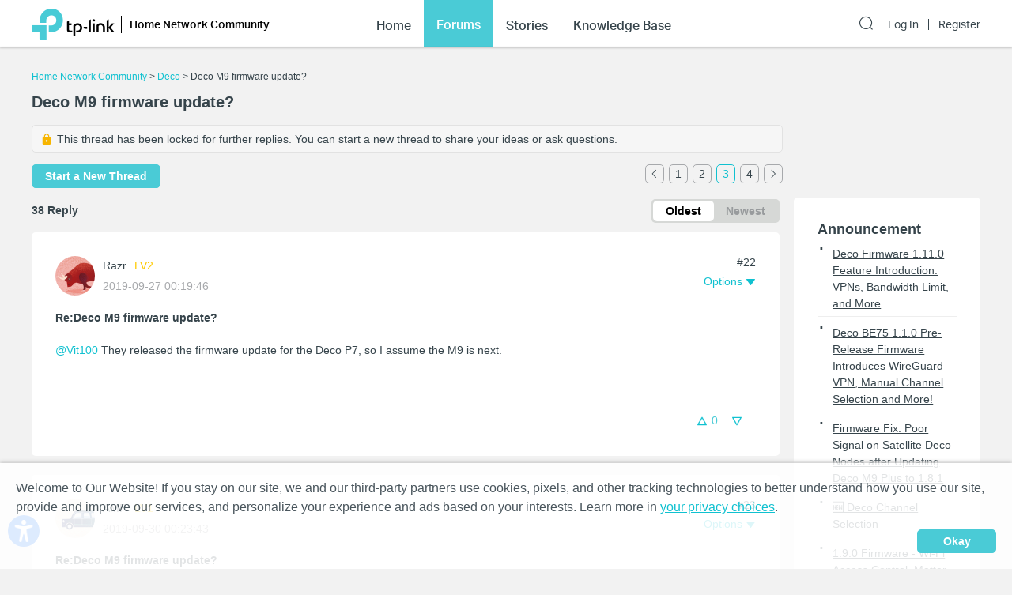

--- FILE ---
content_type: text/html; charset=utf-8
request_url: https://community.tp-link.com/us/home/forum/topic/165310?sortDir=ASC&page=3
body_size: 35141
content:
<!DOCTYPE html>
<html data-n-head-ssr data-n-head="">

<head>
  <meta data-n-head="true" charset="utf-8"/><meta data-n-head="true" name="viewport" content="width=device-width, initial-scale=1, user-scalable=no"/><meta data-n-head="true" data-hid="description" name="description" content="when will the Deco M9 firmware be updated to include the features from the recent v.1.3.1 firmware update for the Deco M5???"/><title data-n-head="true">Deco M9 firmware update? - Home Network Community</title><link data-n-head="true" rel="icon" type="image/x-icon" href="/favicon.ico"/><link data-n-head="true" rel="stylesheet" href="/plugins/ada/css/chunk-vendors.c49e508d.css"/><link data-n-head="true" rel="stylesheet" href="/plugins/ada/css/index.cccd43b9.css"/><script data-n-head="true" src="/plugins/params.js"></script><link rel="stylesheet" href="/_nuxt/app.308f8624aefe9cace4f078ed4f29f8d1.css"><style data-vue-ssr-id="27bacc00:0">.head-search-input-bar .popper__arrow{display:none}.filter-select .el-input .el-select__caret,.filter-select .el-input .el-select__caret.is-reverse{-webkit-transform:rotate(0)!important;transform:rotate(0)!important}.filter-select .el-select__caret:before{content:"\E778"!important;display:inline-block;height:30px;line-height:30px}.app-header .nav-item.forum-wrap.nav-link-wrap.active .module-tree{display:block!important}.filter-select .el-select__caret:after{display:none!important}.app-header .clear-btn{color:#069;font-size:16px;font-weight:500;width:auto;color:#fff}.home-community .app-header .clear-btn{color:#10c1d0}.app-header .filter-select .el-input .el-select__caret{color:#0492eb;color:#fff;font-size:20px;height:auto}.home-community .app-header .filter-select .el-input .el-select__caret{color:#4acbd6}.app-header .search-input.show-bar .el-input{display:block}.app-header .search-input.show-bar .el-input input{vertical-align:middle}.app-header .nav-item .search-bar-external-icon{position:absolute;color:#fff;vertical-align:middle;right:0;top:50%;-webkit-transform:translateY(-50%);transform:translateY(-50%)}.home-community .app-header .nav-item .search-bar-external-icon{color:#36444b}.app-header .nav-item.show-bar .search-bar-external-icon{display:none}.app-header .search-input-mobile{position:fixed;left:0;top:50px;padding:10px;width:100%;font-size:14px;background:#fff;background-clip:padding-box;border-top:2px solid transparent;z-index:101;-webkit-box-sizing:border-box;box-sizing:border-box;display:none}.search-input-mobile.show-bar{display:block}@media (max-width:1200px){.app-header .search-input .el-input__inner{width:75vw}.app-header .clear-btn{width:13vw;font-size:14px;padding:0;margin-left:2vw;font-weight:500}}</style><style data-vue-ssr-id="a4e05018:0">.topic-detail{position:relative}.topic-detail .lock-tip{background-color:#f6f6f6;margin:5px 0 15px;padding:8px 10px;border:1px solid #e2e2e2;font-weight:500;border-radius:5px}.topic-detail .guide-notice a{color:#0492eb}.home-community .topic-detail .guide-notice a{color:#4acbd6}.topic-detail .lock-topic{vertical-align:middle;margin-right:5px}.topic-detail .lock-text{vertical-align:middle}.topic-detail .topic-item .relative-tags{display:inline-block;margin:10px 5px 0 0;background-color:#f2f2f2;padding:8px}.topic-detail .topic-item a:hover{color:#10c1d0}.tag-item a,.topic-detail .tag-item{margin-right:5px;color:#0492eb}.topic-detail .tag-item:last-child{margin-right:0}.home-community .tag-item,.home-community .tag-item a{color:#10c1d0}.custom-tag-notice{font-size:14px;text-align:center;border:0!important;background-color:#fff;-webkit-box-shadow:0 0 5px 2px rgba(0,0,0,.15)!important;box-shadow:0 0 5px 2px rgba(0,0,0,.15)!important;color:#36444b;font-weight:400}.topic-detail .topic-tag{line-height:1.5}.topic-detail .topic-info h3{padding-bottom:16px;font-size:16px;color:#36444b;font-weight:700}.topic-detail .topic-info span{font-size:14px;color:#36444b;line-height:1.5;font-weight:400}.topic-detail .sort-user-info{padding-right:0}.topic-detail .firmware-area,.topic-detail .hardware-area,.topic-detail .model-area{margin:5px 0 0}.topic-detail .product-desc .model-area .model-item:hover,.topic-detail .topic-tag .tag-item a:hover{border-bottom:1px solid #069}.home-community .topic-detail .product-desc .model-area .model-item:hover,.topic-detail .topic-tag .tag-item a:hover{border-bottom:1px solid #10c1d0}.topic-detail .title-area .vote-wrap{float:left;text-align:center}.topic-detail .title-area .vote-btn{border-radius:10px;background-color:#fff;border:1px solid #eee;width:4.5em;height:4.5em;text-align:center;margin:0 auto .2em;cursor:pointer;padding:.25em 0;-webkit-box-sizing:border-box;box-sizing:border-box}.topic-detail .title-area .vote-icon{width:calc(4.5em - 2px);height:2em;background:url(/_nuxt/img/smb-tp-vote-request.1ca854d.png) 50% 50% no-repeat;background-size:1.5em}.home-community .topic-detail .title-area .vote-icon{background:url([data-uri]) 50% 50% no-repeat;background-size:1.5em}.topic-detail .title-area .vote-btn:hover{outline:2px solid rgba(4,146,235,.6)}.home-community .topic-detail .title-area .vote-btn:hover{outline:2px solid rgba(74,203,214,.6)}.topic-detail .title-area .vote-btn.voted-close:hover{outline:none}.topic-detail .title-area .vote-btn.voted-close{opacity:.5;cursor:auto}.topic-detail .title-area .vote-btn.voted{background-color:#0492eb}.home-community .topic-detail .title-area .vote-btn.voted{background-color:#4acbd6}.topic-detail .title-area .vote-btn.voted .vote-icon{background:url([data-uri]) 50% 50% no-repeat;background-size:1.5em}.topic-detail .title-area .vote-notice{font-size:14px;text-align:center;border:0!important;background-color:#fff;-webkit-box-shadow:0 0 5px 2px rgba(0,0,0,.15)!important;box-shadow:0 0 5px 2px rgba(0,0,0,.15)!important;color:#3a3a3a;font-weight:400}.topic-detail .title-area .vote-num{font-size:20px;color:#1d2529;text-align:center;font-weight:500}.topic-detail .title-area .vote-btn.voted .vote-num{color:#fff}.topic-detail .guide-notice{margin-top:.5em;font-size:16px;color:#425359;font-weight:400;padding:5px 10px;background-color:#f6f6f6;border-radius:5px;border:1px solid #e2e2e2}.topic-detail .guide-notice .vote-icon{display:inline-block;width:24px;height:24px;background:url(/_nuxt/img/smb-tp-vote-lock.9b54248.png) 50% 50% no-repeat;background-size:20px;vertical-align:middle}.home-community .topic-detail .guide-notice .vote-icon{background:url(/_nuxt/img/tp-vote-lock.b970b3b.png) 50% 50% no-repeat;background-size:20px}.topic-detail .title-area{margin-top:1em}.topic-detail .title-area .vote-text{font-size:14px;color:#a7a9ac;text-align:center;font-weight:400}.el-tooltip__popper.is-light.vote-notice{border-color:#ccc}.topic-detail .voters-card .title-txt span{float:right}.topic-detail .voters-card .vote-num{font-size:16px;color:#36444b;text-align:right;font-weight:500}.topic-detail .remain-voters{margin-left:20px;display:inline-block;height:36px;line-height:36px;font-size:14px;color:#a7acaf;font-weight:400}.topic-detail .sub-title{display:inline-block;width:30%}.topic-detail .sort-by-newest{margin-left:8px;background-color:#d6d8d6;padding:2px;border-radius:5px}.topic-detail .sort-by-newest .el-button{padding:6px 16px;min-width:65px;border:0;border-radius:5px;color:#000;font-weight:700;background-color:transparent;color:#989b9d}.topic-detail .sort-by-newest .el-button+.el-button{margin-left:0}.topic-detail .sort-by-newest .el-button.active{background-color:#fff;color:#000}.topic-detail .sort-wrap{text-align:right;display:inline-block;width:70%}.topic-detail .reply-title-wrap{margin-top:1em}@media (max-width:1199px){.topic-detail .title-area .vote-btn{width:5.5vw;height:5.5vw}.topic-detail .title-area .vote-icon{width:calc(5.5vw - 2px);height:2.5vw;background-size:2.5vw}.topic-detail .title-area .vote-num{font-size:16px}}@media (max-width:767px){.new-topic{margin-left:0;margin-top:12px}.topic-detail .lock-tip{display:inline-block}.topic-detail .title-area .vote-wrap{float:none;display:inline-block}.topic-detail .title-area .vote-icon{width:calc(4em - 2px);height:1.5em}.topic-detail .title-area .vote-btn{width:4em;height:4em}.topic-detail .title-area .vote-icon{background-size:1.5em}.topic-detail .guide-notice{font-size:12px}.topic-detail .guide-notice .vote-icon{width:2.5em}.topic-detail .sort-by-newest .el-button{padding:4px 12px}}.text{font-size:14px}.item{padding:0}.top{text-align:center}@media (max-width:767px){.text{font-size:12px}}.home-community .el-popover,.smb-community .el-popover{padding:20px}.home-community .el-popover .btn-wrap,.smb-community .el-popover .btn-wrap{margin-top:15px}.topic-detail .topic-solved{background:url([data-uri]) 50% no-repeat}.topic-detail .topic-empty,.topic-detail .topic-solved{display:inline-block;width:16px;height:16px;margin-right:3px;vertical-align:middle}.topic-detail .topic-title{display:inline-block;vertical-align:top;width:calc(100% - 19px);text-decoration:underline}.topic-detail .underline{text-decoration:underline}.topic-detail #announcement,.topic-detail #related-article{-webkit-transition:all .5s;transition:all .5s}.topic-detail #announcement .title-txt,.topic-detail #related-article .title-txt{font-size:18px;font-weight:700}.topic-detail .announcement-item{border-bottom:1px solid #eee;padding:10px 0 5px;word-break:break-all;word-break:break-word}.topic-detail .announcement-item a{display:block;position:relative;padding-left:19px}.topic-detail .announcement-item a span{display:block;line-height:1.5}.topic-detail .announcement-item a .search-highlight{color:currentColor}.topic-detail .announcement-item a:before{content:"\B7";font-size:2em;position:absolute;left:1px;top:-5px}.topic-detail .announcement-item:last-child{border:none}.topic-detail .related-item{border-bottom:1px solid #eee;padding:15px 0 30px;word-break:break-all;word-break:break-word}.topic-detail .related-item a{display:block;line-height:1.5}.topic-detail .related-item a .search-highlight{color:currentColor}.topic-detail .related-item:last-child{border:none}.topic-detail .action-wrap{margin-top:10px;float:right;color:#a7a9ac}.topic-detail .action-wrap .icon-btn{margin-left:10px}.topic-detail .fixed-section{position:fixed;top:0}.topic-detail .fixed-down{top:60px}.topic-detail .detail-section{margin-bottom:30px}.topic-detail .topic-content-wrap{position:relative}.topic-detail .topic-head-bar{position:absolute;right:0;top:0}.topic-detail .topic-content .title-wrap{display:inline-block}.topic-detail h1.title-txt{font-size:20px;display:inline-block;width:calc(100% - 3.5em)}.topic-detail .title-area .title{padding-top:0}.topic-detail .topic-content .title-txt{font-weight:700;color:#36444b;margin-bottom:8px}.topic-detail .time-bar{color:#a7a9ac;display:block}.topic-detail .topic-content .content-wrap{margin:24px 0;word-break:break-all;word-break:break-word}.topic-detail .topic-signature{margin-bottom:24px;padding-bottom:30px}.topic-detail .solution{border:1px solid #1f9900}.topic-detail .offical-icon{vertical-align:middle;margin-right:4px}.topic-detail .voters-info{display:-webkit-box;display:-ms-flexbox;display:flex;-ms-flex-wrap:wrap;flex-wrap:wrap;-webkit-box-pack:left;-ms-flex-pack:left;justify-content:left;margin-top:16px}.topic-detail .voters-info>div{margin-bottom:10px;margin-right:1px;width:24px;height:36px;text-align:center}.topic-detail .voters-info>div>img{width:40px;height:40px;border-radius:50%}.topic-detail .voters-info .no-voters{font-size:14px;color:#a7acaf;font-weight:400}.topic-detail .suck-top{position:-webkit-sticky;position:sticky;background-color:#fff;top:0;z-index:9999;padding:16px 5px;width:100%;-webkit-box-shadow:0 2px 3px 0 rgba(0,0,0,.1);box-shadow:0 2px 3px 0 rgba(0,0,0,.1);-webkit-box-sizing:border-box;box-sizing:border-box}@media (min-width:992px){.topic-detail .topic-content .title-txt{margin-right:80px}}@media (max-width:992px){.topic-detail .fixed-section{position:relative;top:auto}.topic-detail #related-article{width:100%!important}}@media (max-width:767px){.topic-detail .topic-signature{padding-bottom:80px}.forum .item-wrap:last-child{border:none}.topic-detail h1.title-txt{font-size:16px}.topic-detail .related-info-wrap{margin-top:24px}}.topic-detail .topic-content-gap{padding-bottom:70px}.topic-detail .product-desc{margin:0 0 12px}.topic-detail .tag-area{margin:12px 0 0}.topic-detail .product-desc .product-item{padding:3px 0}.topic-detail .product-item .product-url{color:#0492eb}.home-community .topic-detail .product-item .product-url{color:#10c1d0}.topic-item .sort-user-info{padding-right:20px}.topic-item .sort-user-info .user-info{display:block}.topic-item .sort-user-info .time-bar{display:none}.topic-detail .detail-section .sort-user-info{padding-right:0;padding-bottom:20px}.topic-detail .detail-section .sort-user-info .user-img{display:inline-block;vertical-align:middle}.topic-detail .detail-section .sort-user-info .xs-name-wrap{display:inline-block;vertical-align:middle;max-width:calc(100% - 100px)}.topic-detail .detail-section .sort-user-info .user-name{padding:0 0 4px;display:inline-block}.topic-detail .detail-section .sort-user-info .level-name{display:inline-block;margin-left:10px}.topic-detail .detail-section .sort-user-info .time-bar{padding-top:6px}.topic-detail .detail-section .sort-user-info .user-info{display:none}.topic-detail .detail-section .sort-user-info .time-bar{display:block}.topic-detail .detail-section .reply-content .time-bar{display:none}@media (max-width:992px){.topic-detail .topic-content .time-bar{display:none}}@media (max-width:767px){.rich-text-content td,.rich-text-content th{font-size:2.3vw;padding:10px 1vw}}</style><style data-vue-ssr-id="47c61252:0">.pager-component .pager-list{text-align:right}.pager-component .page-item{color:#36444b;list-style:none outside none;display:inline-block;line-height:22px;min-width:22px;margin-left:6px;text-align:center;border:1px solid #a7a9ac;border-radius:5px}.pager-component .active{border-color:#0492eb;color:#0492eb}.pager-component .pager-list a:hover{background:#0492eb;border-color:#0492eb;color:#fff;text-decoration:none}.home-community .pager-component .active{border-color:#10c1d0;color:#10c1d0}.home-community .pager-component a:hover{background:#10c1d0;border-color:#10c1d0}.pager-component .more{border:none}@media (max-width:767px){.pager-component .pager-list{display:-webkit-box;display:-ms-flexbox;display:flex;-webkit-box-pack:justify;-ms-flex-pack:justify;justify-content:space-between}}</style><style data-vue-ssr-id="da3df228:0">.sort-user-info{padding-right:40px}.sort-user-info .user-img{display:block;width:50px;height:50px;margin-right:10px;border-radius:50%;-o-object-fit:cover;object-fit:cover}.sort-user-info .user-name{padding:10px 0 4px}.sort-user-info .level-name{color:#ffcb00}.sort-user-info .user-info{padding-top:24px;line-height:20px}.sort-user-info .offical-icon{vertical-align:middle;margin-right:4px}@media (max-width:767px){.sort-user-info{padding-bottom:16px}}@media (max-width:991px){.sort-user-info{padding-bottom:24px}.sort-user-info .user-img,.sort-user-info .xs-name-wrap{display:inline-block;vertical-align:middle}.sort-user-info .user-name{padding:0 0 4px}}.sort-user-info .time-bar{display:none}</style><style data-vue-ssr-id="13f1e93d:0">.offical-icon{vertical-align:middle;margin-right:4px;margin-top:-1px}</style><style data-vue-ssr-id="fa4d2e2e:0">.attach-item{padding-bottom:30px}.attach-item .attach-label{color:#0492eb;margin-bottom:12px}.attach-item .attach-icon{width:24px;height:24px;vertical-align:middle;margin-right:6px}.attach-item .attach-link{margin-left:40px;color:#0492eb}.home-community .attach-item .attach-label,.home-community .attach-item .attach-link{color:#10c1d0}</style><style data-vue-ssr-id="6cf57482:0">.signature{margin-top:30px}.signature a{color:#0492eb}.home-community .signature a{color:#4acbd6}@media (min-width:768px){.signature{margin-top:40px}}.signature{position:relative;padding-top:8px;white-space:pre-wrap}.signature:before{content:"";position:absolute;top:0;left:0;display:block;width:140px;height:1px;background:#d3d4d5}</style><style data-vue-ssr-id="5392d5d5:0">.feedback-popover{width:600px;-webkit-box-sizing:border-box;box-sizing:border-box}.feedback-popover .el-checkbox__input{display:none}.feedback-popover .feedback-content-title{margin-bottom:10px;margin-top:10px}.feedback-popover .popover-footer{float:right}.feedback-popover .el-form-item{margin-bottom:0}.feedback-popover .content-tip,.feedback-popover .tips{color:#9c9c9c;margin-left:10px}.feedback-popover .content-tip.err,.feedback-popover .tips.err{color:red}.feedback-popover .mtips{color:#9c9c9c;margin-left:10px}.feedback-popover .mtips.err{color:red}.feedback-popover .popover-footer{margin-top:10px}.feedback-popover .el-checkbox.is-bordered.el-checkbox--small{color:#9c9c9c;background-color:#f6f6f6!important;border-color:#f6f6f6!important}.feedback-popover .el-checkbox.is-bordered.el-checkbox--small .el-checkbox__label{font-size:14px}.feedback-popover .el-checkbox.is-bordered.is-checked{color:#069;background-color:#e7f8fa!important;border-color:#e7f8fa!important}.foot-bar-dropdown .tp-icon-share{display:inline-block;width:16px;height:16px;line-height:16px;background:url([data-uri]) 50% 50% no-repeat;background-size:100%;vertical-align:middle}.foot-bar-dropdown-menu.share-btn-wrap .share-btn{font-size:16px;display:inline-block;width:16px;height:16px;vertical-align:middle}.foot-bar-dropdown-menu .el-icon-ic-facebook{color:#3b5998}.foot-bar-dropdown-menu .el-icon-ic-linkedin{color:#0077b5}.foot-bar-dropdown-menu .el-icon-ic-twitter{color:#1da1f3}.foot-bar-dropdown-menu .tp-telegram{background:url(/_nuxt/img/tp-telegram.e5392f2.png) 50% 50% no-repeat;background-size:100%}.foot-bar-dropdown-menu .tp-vk{background:url(/_nuxt/img/tp-vk.4282b9c.png) 50% 50% no-repeat;background-size:100%}.btn-tooltip{padding:4px}@media (max-width:767px){.feedback-popover.el-popover{width:90%;padding:12px;-webkit-box-sizing:border-box;box-sizing:border-box;text-align:left}.feedback-popover .popover-footer{margin-top:25px}.feedback-popover .el-checkbox.is-bordered.el-checkbox--small{margin:.2em!important;padding:5px 3px!important}.feedback-popover .el-checkbox__label{padding-left:0}.visitor-feedback-popover .popover-footer{text-align:center;float:none;display:-webkit-box;display:-ms-flexbox;display:flex;-ms-flex-wrap:wrap;flex-wrap:wrap;margin-top:20px}.visitor-feedback-popover .popover-footer .el-button{width:80%;text-align:center;margin:0 auto;margin-bottom:10px}.visitor-feedback-popover .popover-footer .cancel-feedback{-webkit-box-ordinal-group:3;-ms-flex-order:2;order:2}.visitor-feedback-popover .popover-footer .goto-feedback{-webkit-box-ordinal-group:2;-ms-flex-order:1;order:1}}.foot-operation-bar{position:absolute;width:100%;left:0;bottom:0;padding-left:20.5%;-webkit-box-sizing:border-box;box-sizing:border-box;-webkit-user-select:none;-moz-user-select:none;-ms-user-select:none;user-select:none}.el-checkbox-group{font-size:16px}.foot-operation-bar .kudo-wrap .icon-btn{display:inline;cursor:pointer;font-size:16px;margin-right:1em;color:#0492eb;height:30px;line-height:30px}.foot-operation-bar .kudo-wrap .kudo-num{font-size:14px}.foot-operation-bar .best-solution-wrap{float:left}.foot-operation-bar .reply-btn-wrap{float:right}.foot-operation-bar .kudo-wrap{text-align:right;line-height:30px}.foot-operation-bar .reply-wrap{display:inline}.foot-operation-bar .quick-reply-wrap{display:inline;line-height:30px;padding-left:12px}.foot-operation-bar .best-solution{font-size:16px;color:#0492eb;cursor:default}.foot-operation-bar .is-best{font-weight:700}.foot-operation-bar .is-author{cursor:pointer}.foot-operation-bar .kudo{font-size:16px;padding-right:30px;color:#0492eb;cursor:pointer}.foot-operation-bar .kudo.no-kudo{cursor:auto}.foot-operation-bar .is-kudo{font-weight:700}.foot-operation-bar .el-icon-ic-best-solution,.foot-operation-bar .el-icon-ic-best-solution-s{font-size:16px}.foot-operation-bar .tp-icon-action{display:inline-block;width:16px;height:16px;line-height:16px;vertical-align:middle}.foot-operation-bar .tp-icon-kudo{background:url([data-uri]) 50% 50% no-repeat;background-size:100%}.foot-operation-bar .tp-icon-kudo.active{background:url([data-uri]) 50% 50% no-repeat;background-size:100%}.foot-operation-bar .tp-icon-unkudo{background:url([data-uri]) 50% 50% no-repeat;background-size:100%}.foot-operation-bar .tp-icon-unkudo.active{background:url([data-uri]) 50% 50% no-repeat;background-size:100%}.foot-operation-bar .tp-icon-subscribe{background:url([data-uri]) 50% 50% no-repeat;background-size:100%}.foot-operation-bar .tp-icon-subscribe.active{background:url([data-uri]) 50% 50% no-repeat;background-size:100%}.foot-operation-bar .tp-icon-bookmark{background:url([data-uri]) 50% 50% no-repeat;background-size:100%}.foot-operation-bar .tp-icon-bookmark.active{background:url([data-uri]) 50% 50% no-repeat;background-size:100%}.home-community .foot-operation-bar .best-solution,.home-community .foot-operation-bar .kudo{color:#10c1d0}.home-community .foot-operation-bar .kudo-wrap .icon-btn{color:#4acbd6}.home-community .foot-operation-bar .el-textarea__inner{border-color:#4acbd6}.home-community .feedback-popover .el-checkbox.is-bordered.is-checked{color:#10c1d0}.home-community .tp-icon-kudo{background:url([data-uri]) 50% 50% no-repeat;background-size:100%}.home-community .tp-icon-kudo.active{background:url([data-uri]) 50% 50% no-repeat;background-size:100%}.home-community .tp-icon-unkudo{background:url([data-uri]) 50% 50% no-repeat;background-size:100%}.home-community .tp-icon-unkudo.active{background:url([data-uri]) 50% 50% no-repeat;background-size:100%}.home-community .tp-icon-subscribe{background:url([data-uri]) 50% 50% no-repeat;background-size:100%}.home-community .tp-icon-subscribe.active{background:url([data-uri]) 50% 50% no-repeat;background-size:100%}.home-community .tp-icon-bookmark{background:url([data-uri]) 50% 50% no-repeat;background-size:100%}.home-community .tp-icon-bookmark.active{background:url([data-uri]) 50% 50% no-repeat;background-size:100%}.home-community .foot-bar-dropdown .tp-icon-share{background:url([data-uri]) 50% 50% no-repeat;background-size:100%}.quick-reply-popover.el-popover{padding:24px}.quick-reply-popover{width:450px}.quick-reply-popover .content-wrap{margin-bottom:35px}.quick-reply-popover .el-textarea__inner{height:300px}.quick-reply-popover .popover-footer{text-align:right}.quick-reply-popover .popover-footer .el-checkbox{float:left;text-align:left;line-height:30px;font-weight:700}.quick-reply-popover .popover-footer .el-checkbox span.label{position:absolute;top:-50%;left:0;font-size:14px;color:#a7a9ac;font-weight:400}.visitor-feedback-notice{margin-bottom:5px;text-align:left;font-family:AktivGrotesk-Medium}.visitor-feedback-popover{width:380px}@media (max-width:767px){.foot-operation-bar .xs-gap{margin-bottom:16px}.foot-operation-bar .kudo-wrap{line-height:normal;padding-bottom:16px}.foot-operation-bar .kudo-wrap .icon-btn{margin-right:8px;font-size:14px;vertical-align:middle}.foot-operation-bar .kudo-wrap .kudo-num{font-size:12px}.foot-operation-bar .quick-reply-wrap{line-height:normal}.foot-operation-bar .kudo{padding-right:0}.foot-operation-bar .reply-btn-wrap{display:-webkit-box;display:-ms-flexbox;display:flex;float:none;-ms-flex-wrap:wrap;flex-wrap:wrap}.foot-operation-bar .reply-btn-wrap .el-button{width:100%}.foot-operation-bar .quick-reply-wrap,.foot-operation-bar .reply-wrap{-webkit-box-flex:1;-ms-flex:1;flex:1}.foot-operation-bar .best-solution,.foot-operation-bar .el-icon-ic-best-solution,.foot-operation-bar .el-icon-ic-best-solution-s{font-size:14px}.quick-reply-popover.el-popover{width:80%;padding:12px}.quick-reply-popover .el-textarea__inner{width:100%}.quick-reply-popover .popover-footer{display:-webkit-box;display:-ms-flexbox;display:flex;float:none;-ms-flex-wrap:wrap;flex-wrap:wrap}.quick-reply-popover .popover-footer .el-button{-webkit-box-flex:1;-ms-flex:1;flex:1}.quick-reply-popover .popover-footer .el-checkbox{margin-bottom:5px}.visitor-feedback-popover{width:300px}}@media (max-width:992px){.foot-operation-bar{padding-left:0}}@media (min-width:992px){.foot-operation-bar{padding-left:12%}}@media (min-width:1200px){.foot-operation-bar{padding-left:20.5%}}</style><style data-vue-ssr-id="838dd218:0">.head-operation-bar{text-align:right;-webkit-user-select:none;-moz-user-select:none;-ms-user-select:none;user-select:none}.head-operation-bar .floor-num{padding-bottom:8px;vertical-align:middle}.head-operation-bar .option-txt{padding-right:4px}.head-operation-bar .el-icon-ic-down{font-size:12px}.head-operation-bar .el-icon-more{-webkit-transform:rotate(90deg);transform:rotate(90deg);font-size:16px;vertical-align:middle}.head-operation-bar .el-dropdown-link{color:#0492eb}.head-operation-bar .el-dropdown-link:hover{cursor:pointer}.copy-link{width:100%;display:inline-block}.head-operation-bar .el-dialog__body{text-align:left}.head-operation-bar .el-dialog{position:absolute;top:50vh;-webkit-transform:translateY(-50%);transform:translateY(-50%);left:0;right:0;margin:0 auto!important;width:800px;max-width:88%;overflow-x:hidden;overflow-y:auto}.head-operation-bar .el-radio{margin-right:0}.home-community .head-operation-bar .el-dropdown-link{color:#10c1d0}.hiden-input{width:1px;height:0;border:0}@media (max-width:767px){.head-operation-bar{margin-top:4px}.head-operation-bar .floor-num{display:inline;padding-bottom:0;padding-right:5px}.head-operation-bar .el-dialog{width:95%;min-width:auto}.head-operation-bar .el-dialog__body{padding:24px 10px 30px}.head-operation-bar .el-dialog__footer{padding:0 50px 40px 16px}.head-operation-bar .el-dialog{border-radius:5px}}</style><style data-vue-ssr-id="071b9b54:0">.thread-manage-dialog .header-wrap{display:none}.thread-manage-dialog{max-width:100%;margin:0 auto;width:800px}.thread-manage-dialog .thread-manage-title{font-size:18px;color:#36444b;font-weight:500;margin-bottom:20px}.thread-manage-dialog .label-title,.thread-manage-dialog .vote-title{display:inline-block;font-size:14px;color:#36444b;font-weight:700;margin-right:5px;min-width:4em}.thread-manage-dialog .label-title{padding:10px 0}.thread-manage-dialog .label-action,.thread-manage-dialog .vote-action{width:50%;display:inline-block;vertical-align:top}.thread-manage-dialog .clear{margin-top:16px;width:100%}.thread-manage-dialog .clear button,.thread-manage-dialog .el-select{width:100%}.thread-manage-dialog .el-dialog{height:auto;width:800px}.thread-manage-dialog .set-subtopic{font-size:14px;color:#069;font-weight:400;padding-left:0}.thread-manage-dialog .enable-vote-wrap{margin-top:24px}.thread-manage-dialog .lock-sub-topic{margin-top:10px;font-size:14px;color:#a7acaf;font-weight:400}.thread-manage-dialog .relate-main-topic{background:#f2f5f7;border-radius:10px;padding:18px 16px;margin-left:56px;margin-top:10px}.thread-manage-dialog .relate-main-topic .title-wrap{margin-bottom:15px}.thread-manage-dialog .relate-main-topic .title-wrap .title-text{display:inline-block;font-size:16px;color:#36444b;font-weight:500}.thread-manage-dialog .relate-main-topic .subtitle-wrap{font-size:14px;color:#36444b;font-weight:400}.thread-manage-dialog .edit-relate-topic{margin-left:56px}.home-community .thread-manage-dialog .set-subtopic{color:#10c1d0}@media (max-width:767px){.thread-manage-dialog .header-wrap{display:block}.thread-manage-dialog .thread-manage-title{display:none}.thread-manage-dialog .el-dialog{width:100%;min-height:100%;margin-top:0!important;margin-bottom:0;max-width:100%;border-radius:0}.thread-manage-dialog .el-dialog__headerbtn{display:none}.thread-manage-dialog .el-dialog__header{position:fixed;top:0;left:0;right:0;padding:14px 16px;font-size:16px;background:#efefef}.thread-manage-dialog .header-wrap{display:-webkit-box;display:-ms-flexbox;display:flex}.thread-manage-dialog .header-btn{padding:0}.thread-manage-dialog .title-text{-webkit-box-flex:1;-ms-flex:1;flex:1;padding:0 5px;text-align:center;white-space:nowrap;overflow:hidden;text-overflow:ellipsis}.thread-manage-dialog .el-dialog__body{margin-top:52px}.thread-manage-dialog .el-dialog__footer{display:none}.thread-manage-dialog .label-action,.thread-manage-dialog .vote-action{width:70%}.thread-manage-dialog .label-title{width:20%}.thread-manage-dialog .edit-relate-topic{padding-left:0}.thread-manage-dialog .relate-main-topic{padding:14px 8px}.thread-manage-dialog .relate-main-topic .title-wrap{margin-bottom:5px}.thread-manage-dialog .relate-main-topic .title-wrap .title-text{font-size:14px;line-height:1.5}.thread-manage-dialog .relate-main-topic .subtitle-wrap{font-size:12px}}</style><style data-vue-ssr-id="26e6574a:0">.announcement-manage-dialog .header-wrap{display:none}.announcement-manage-dialog{max-width:100%;margin:0 auto;width:800px}.announcement-manage-dialog .row-wrap{display:-webkit-box;display:-ms-flexbox;display:flex;-webkit-box-align:center;-ms-flex-align:center;align-items:center}.announcement-manage-dialog .row-wrap+.row-wrap{padding-top:10px}.announcement-manage-dialog .notice{margin-top:10px}.announcement-manage-dialog .announcement-manage-title{font-size:18px;color:#36444b;font-weight:500;margin-bottom:20px}.announcement-manage-dialog .label-title{display:inline-block;font-size:14px;color:#36444b;font-weight:700;margin-right:5px;min-width:4em;padding:10px 0}.announcement-manage-dialog .label-action{width:50%;display:inline-block;vertical-align:top}.announcement-manage-dialog .save-error{color:#e62532;padding-top:20px;text-align:left}.announcement-manage-dialog .el-dialog{height:auto;width:800px}.home-community .announcement-manage-dialog .set-subtopic{color:#10c1d0}@media (max-width:767px){.announcement-manage-dialog .header-wrap{display:block}.announcement-manage-dialog .announcement-manage-title{display:none}.announcement-manage-dialog .el-dialog{width:100%;min-height:100%;margin-top:0!important;margin-bottom:0;max-width:100%;border-radius:0}.announcement-manage-dialog .el-dialog__headerbtn{display:none}.announcement-manage-dialog .el-dialog__header{position:fixed;top:0;left:0;right:0;padding:14px 16px;font-size:16px;background:#efefef}.announcement-manage-dialog .header-wrap{display:-webkit-box;display:-ms-flexbox;display:flex}.announcement-manage-dialog .header-btn{padding:0}.announcement-manage-dialog .title-text{-webkit-box-flex:1;-ms-flex:1;flex:1;padding:0 5px;text-align:center;white-space:nowrap;overflow:hidden;text-overflow:ellipsis}.announcement-manage-dialog .el-dialog__body{margin-top:52px}.announcement-manage-dialog .el-dialog__footer{display:none}.announcement-manage-dialog .label-action{width:70%}.announcement-manage-dialog .label-title{width:20%}}</style><style data-vue-ssr-id="36dfc45e:0">.reply-item .reply-content .content-wrap{margin:24px 0;word-break:break-all;word-break:break-word}.reply-item .reply-content .title-wrap{margin-bottom:8px}.reply-item .reply-content .solution-txt{color:#1f9900}.reply-item .reply-content .title-txt{font-weight:700;color:#36444b;padding-right:80px}.reply-item .reply-content .time-bar{color:#a7a9ac}.reply-item .reply-head-bar{position:absolute;top:0;right:0}.reply-item .reply-signature{margin-bottom:24px;padding-bottom:30px}@media (max-width:767px){.reply-item .reply-content .content-wrap{margin-top:16px}}@media (max-width:767px){.reply-item .reply-signature{padding-bottom:80px}}.reply-item .reply-content-gap{padding-bottom:70px}</style><style data-vue-ssr-id="baef4b7c:0">.report-dialog .el-textarea__inner{height:180px}.report-dialog .el-dialog__body{padding-bottom:0}.report-dialog .el-dialog__footer{padding:0 24px 40px}@media (min-width:768px){.report-dialog .el-dialog__header{padding-top:48px}}</style><style data-vue-ssr-id="efba195a:0">.transfer-dialog .el-textarea__inner{height:100px}.transfer-dialog .el-dialog__body{padding-bottom:0}.transfer-dialog .el-dialog__footer{padding:0 24px 40px}@media (min-width:768px){.transfer-dialog .el-dialog__header{padding-top:48px}}</style><style data-vue-ssr-id="b7c7dcf2:0">.uc-message-dialog .el-dialog{width:494px}.uc-message-dialog .to-user{margin-bottom:6px}</style><style data-vue-ssr-id="0813e5d6:0">.vote-fb-dialog h2{font-size:18px;color:#36444b;font-weight:500;margin-bottom:1em;word-break:normal}@media (max-width:767px){.vote-fb-dialog h2{font-size:18px;color:#36444b;font-weight:500;margin-bottom:20px}.vote-fb-dialog .el-dialog__footer{padding-top:10px;padding-bottom:10px}.vote-fb-dialog .el-dialog{width:100%;min-height:100%;margin-top:0!important;margin-bottom:0;max-width:100%;border-radius:0}.vote-fb-dialog .el-dialog__headerbtn{display:none}.vote-fb-dialog .el-dialog__header{padding-top:0}.vote-fb-dialog .el-dialog__body{padding-bottom:0}}</style><style data-vue-ssr-id="9e23267a:0">.ivu-back-top{position:fixed;cursor:pointer;display:none;z-index:10}.ivu-back-top.ivu-back-top-show{display:block}.back-top-icon{width:50px;height:50px;line-height:50px;border-radius:50%;-webkit-box-shadow:0 2px 5px 0 rgba(54,68,75,.16);box-shadow:0 2px 5px 0 rgba(54,68,75,.16);text-align:center;font-size:25px;color:#aaa;background-color:#fff}.ivu-back-top{right:28px;margin-left:624px}</style><style data-vue-ssr-id="c326ad6c:0">.footer{font-size:12px;line-height:1.2;background-color:#363e4d}.footer .footer-container{margin-top:0}.footer li{list-style:none outside none}.footer .col,.footer .col dl{float:left}@media only screen and (max-width:768px){.footer{margin-top:30px}.footer .col.b{float:left;margin-top:18px}.footer .sub-nav .col dl{padding-right:20px}}@media only screen and (min-width:768px){.footer{margin-top:60px}.footer .col.b{float:right;margin-top:0}.footer .sub-nav .col dl{padding-right:70px}}.footer .sub-nav{padding:30px 0 10px}.footer .site-select-and-copyright,.footer .site-select-and-copyright a,.footer .sub-nav,.footer .sub-nav a{color:#fff;font-weight:400}.footer .sub-nav .col dl:last-child{padding-right:0}.footer .sub-nav .col dt{padding-bottom:15px;font-size:14px}.footer .sub-nav .col dd li{margin-bottom:10px}.footer .sub-nav .follow-us a{float:left;margin-right:9px}.footer .sub-nav .follow-us a:last-child{margin-right:0}.follow-us .icon{display:inline-block;width:32px;height:32px;overflow:hidden;text-indent:100px;white-space:nowrap;text-decoration:none;background-repeat:no-repeat;background-position:50% 50%}.footer .site-select-and-copyright{padding:12px 0 30px;text-align:center}.footer .copyright{padding-top:7px;color:#787878}.footer .icon-down-drop{padding-right:25px}.footer .sub-nav .col dd a,.site-select-and-copyright .col a{color:#a0a2a8}.footer .sub-nav .col dd .social-icon{color:#fff;font-size:32px;line-height:1}.footer .social-icon-item{width:32px;height:32px;display:inline-block}.footer .social-icon-vk{background:url(/_nuxt/img/ic-vk.2d367f4.png) 50% 0 no-repeat;background-size:100%}.footer .social-icon-youtube{background:url([data-uri]) 50% 0 no-repeat;background-size:100%}.footer .social-icon-telegram{background:url(/_nuxt/img/ic-telegram.7e25d41.png) 50% 0 no-repeat;background-size:100%}.footer .social-icon-twitter{background:url(/_nuxt/img/ic-twitter.098fb90.png) 50% 0 no-repeat;background-size:100%}@media only screen and (max-width:767.99px){.footer .col.a{display:-webkit-box;display:-ms-flexbox;display:flex;float:none}.footer .col .about{-webkit-box-flex:1;-ms-flex:1;flex:1;padding-right:0}.footer .site-select-and-copyright{text-align:left}}</style><style data-vue-ssr-id="132af6f4:0">#tp-cookie-banner{font-size:16px;line-height:1.5;color:rgba(54,68,75,.9);background:hsla(0,0%,100%,.86);position:fixed;left:0;right:0;bottom:0;z-index:99998;-webkit-box-shadow:0 -2px 4px #ccc;box-shadow:0 -2px 4px #ccc}#tp-cookie-banner .tp-cookie-banner-container{padding:1.25em 20px;width:100%;max-width:95em;margin:0 auto;-webkit-box-sizing:border-box;box-sizing:border-box}#tp-cookie-banner a{color:#069;cursor:pointer;text-decoration:underline}#tp-cookie-banner .tp-cookie-button-box{margin-top:1em;text-align:right}#tp-cookie-banner .el-dialog{width:800px;max-width:88%}#tp-cookie-banner .el-dialog__header{padding:0}#tp-cookie-banner .el-dialog__body{padding:30px 40px 20px}#tp-cookie-banner .el-dialog__body p{font-size:16px;line-height:1.5;word-break:normal;margin-bottom:.5em}#tp-cookie-banner .el-dialog__body .tp-cookie-title h2{font-size:24px;margin-bottom:.5em}#tp-cookie-banner .el-dialog__body .tp-cookie-item{margin-top:.5em}#tp-cookie-banner .el-dialog__body .tp-cookie-item .tp-cookie-item-title{display:-webkit-box;display:-ms-flexbox;display:flex;-webkit-box-pack:justify;-ms-flex-pack:justify;justify-content:space-between;padding:.5em 0;gap:10px}#tp-cookie-banner .el-dialog__body .tp-cookie-item .tp-cookie-item-title h3{font-size:1.25em;cursor:pointer;position:relative}#tp-cookie-banner .el-dialog__body .tp-cookie-item .tp-cookie-item-title h3:before{content:"+";position:absolute;top:0;right:calc(100% + .5em)}#tp-cookie-banner .el-dialog__body .tp-cookie-item .tp-cookie-item-title h3.active:before{content:"-"}#tp-cookie-banner .el-dialog__body .tp-cookie-item .tp-cookie-item-detail{margin-top:.5em}#tp-cookie-banner .el-dialog__body .tp-cookie-item .tp-cookie-item-detail hr{margin:.25em 0}#tp-cookie-banner .el-dialog__body .tp-cookie-item .tp-cookie-item-detail p{font-size:12px}#tp-cookie-banner .el-dialog__body .tp-cookie-item .tp-cookie-item-detail p.tp-cookie-item-list-title{font-weight:700}#tp-cookie-banner .el-dialog__footer{text-align:center;padding:0 40px 30px}.home-community #tp-cookie-banner a{color:#10c1d0}@media (max-width:1199px){#tp-cookie-banner{font-size:12px}}@media (max-width:767px){#tp-cookie-banner .tp-cookie-button-box .el-button{display:block;width:100%}#tp-cookie-banner .tp-cookie-button-box .el-button+.el-button{margin:1em 0 0}#tp-cookie-banner .el-dialog__body{padding-left:20px;padding-right:20px}#tp-cookie-banner .el-dialog__body p{font-size:14px}#tp-cookie-banner .el-dialog__body .tp-cookie-item .tp-cookie-item-title h3:before{right:100%}#tp-cookie-banner .el-dialog__footer{padding-left:20px;padding-right:20px}#tp-cookie-banner .el-dialog__footer .el-button{display:block;width:100%}#tp-cookie-banner .el-dialog__footer .el-button+.el-button{margin:1em 0 0}}</style><style data-vue-ssr-id="3543aac7:0">@media (max-width:767px){.nickname-dialog .el-dialog{width:100%;min-height:100vh;margin:0 auto!important}.nickname-dialog .nickname-dialog-wrap{padding:82px 24px 40px}.nickname-dialog .el-button{width:100%}}@media (min-width:768px){.nickname-dialog .el-dialog{width:494px}.nickname-dialog .nickname-dialog-header{display:none}.nickname-dialog .nickname-dialog-wrap{padding:30px 24px 40px}.nickname-dialog .el-button{width:100px}}.nickname-dialog .el-dialog__header{display:none}.nickname-dialog .el-dialog__body{padding:0;word-break:normal}.nickname-dialog .nickname-tip1{line-height:21px;margin-bottom:16px;font-size:18px;color:#36444b}.nickname-dialog .nickname-tip2{line-height:16px;font-size:14px;color:#36444b}.nickname-dialog .nickname-tip3{margin-top:24px;margin-bottom:5px}.field-error input{border-color:red}.nickname-dialog .nickname-save-btn{margin-top:30px}.nickname-dialog .el-icon-close{position:absolute;top:20px;right:20px;font-size:1.5em;cursor:pointer}@media (max-width:767px){.nickname-dialog .el-icon-close{top:64px}}</style>
  <!-- Global site tag (gtag.js) - Google Analytics -->
  <script>
    window.dataLayer = window.dataLayer || [];
    function gtag() { dataLayer.push(arguments); }
    gtag('js', new Date());
  </script>
</head>

<body class="home-community" data-n-head="class">
  <div data-server-rendered="true" id="__nuxt"><div class="nuxt-progress" style="width:0%;height:2px;background-color:#0492EB;opacity:0;"></div><div id="__layout"><div class="default-container"><div class="app-header community-app-header show"><div class="container"><div class="logo"><i class="navbar-toggle hidden-lg-and-up el-icon-ic-menu iconfont"></i><i class="hidden-lg-and-up search-icon-xs el-icon-search"></i><a href="https://www.tp-link.com/" target="_blank" data-vars-event-category="Header-Logo" class="ga-click"><img src="/_nuxt/img/logo-dark.4cccba2.png" alt="TP-Link" class="logo-img hidden-md-and-down"></a><a href="/" data-vars-event-category="Header-Logo" class="ga-click nuxt-link-active"><img src="/_nuxt/img/logo-dark.4cccba2.png" alt="TP-Link" class="logo-img hidden-lg-and-up"></a><div class="el-dropdown"><a href="/us/home/" data-vars-event-category="SOHO_Header-home" class="hidden-sm-and-down community-name font-aktiv-medium ga-click nuxt-link-active">Home Network Community</a><ul class="el-dropdown-menu el-popper header-dropdown" style="display:none;"><li tabindex="-1" class="el-dropdown-menu__item"><!----><a href="/us/" data-vars-event-category="Community-Home" class="ga-click nuxt-link-active">Community Home Page</a></li><!----><li tabindex="-1" class="el-dropdown-menu__item"><!----><a href="/us/smart-home" data-vars-event-category="SmartHome" class="ga-click">Smart Home Community
              </a></li><li tabindex="-1" class="el-dropdown-menu__item"><!----><a href="/en/business" data-vars-event-category="Business" class="ga-click">Business Community
              </a></li></ul></div><div class="search-input-mobile nav-item hidden-lg-and-up"><div class="el-select search-input filter-select"><!----><div class="el-input el-input--suffix"><!----><input type="text" readonly="readonly" autocomplete="off" placeholder="Search the Home Network Community" class="el-input__inner"><!----><span class="el-input__suffix"><span class="el-input__suffix-inner"><i class="el-select__caret el-input__icon el-icon-"></i><!----><!----><!----><!----><!----></span><!----></span><!----><!----></div><div class="el-select-dropdown el-popper head-search-input-bar" style="min-width:;display:none;"><div class="el-scrollbar" style="display:none;"><div class="el-select-dropdown__wrap el-scrollbar__wrap el-scrollbar__wrap--hidden-default"><ul class="el-scrollbar__view el-select-dropdown__list"><!----><ul class="el-select-group__wrap"><li class="el-select-group__title">Search in</li><li><ul class="el-select-group"><li class="el-select-dropdown__item"><span>Home Network Community</span></li></ul></li></ul><!----><ul class="el-select-group__wrap"><li class="el-select-group__title"></li><li><ul class="el-select-group"><li class="el-select-dropdown__item"><span>Forums</span></li></ul></li></ul><ul class="el-select-group__wrap"><li class="el-select-group__title"></li><li><ul class="el-select-group"><li class="el-select-dropdown__item"><span>Stories</span></li></ul></li></ul><ul class="el-select-group__wrap"><li class="el-select-group__title"></li><li><ul class="el-select-group"><li class="el-select-dropdown__item"><span>Knowledge Base</span></li></ul></li></ul></ul></div><div class="el-scrollbar__bar is-horizontal"><div class="el-scrollbar__thumb" style="width:0;transform:translateX(0%);ms-transform:translateX(0%);webkit-transform:translateX(0%);"></div></div><div class="el-scrollbar__bar is-vertical"><div class="el-scrollbar__thumb" style="height:0;transform:translateY(0%);ms-transform:translateY(0%);webkit-transform:translateY(0%);"></div></div></div><!----></div></div><button type="button" class="el-button clear-btn el-button--text"><!----><!----><span>Cancel</span></button></div></div><div class="bs-navbar collapsed"><div class="navbar-mask hidden-lg-and-up"></div><div class="navbar-nav"><div class="hidden-lg-and-up navbar-toggle nav-item"><i class="el-icon-close"></i></div><div class="nav-wrap"><div data-vars-event-category="SOHO_Header-Menu_home" class="nav-item nav-link-wrap font-aktiv-medium ga-click"><span class="forum-link font-aktiv-medium">Home</span></div><div tabindex="0" class="nav-item forum-wrap nav-link-wrap active-nav"><span data-vars-event-category="SOHO_Header-Menu_forums" class="forum-link font-aktiv-medium ga-click">Forums</span><div tabindex="0" class="module-tree hidden-md-and-down" style="display:none;"><div class="container"><div class="module-tree-wrap"><div class="module-tree-item"><div class="module-tree-inner"><span data-vars-event-category="SOHO_Header-Menu_forums_Whole-Home-Wi-Fi" class="module-tree-parent ga-click">Whole Home Wi-Fi</span><div><a href="/us/home/forum/2424" data-vars-event-category="SOHO_Header-Menu_forums_Whole-Home-Wi-Fi_Deco" class="module-tree-child">
                                Deco
                              </a></div></div></div>  <div class="module-tree-item"><div class="module-tree-inner"><span data-vars-event-category="SOHO_Header-Menu_forums_Wi-Fi-Routers" class="module-tree-parent ga-click">Wi-Fi Routers</span><div><a href="/us/home/forum/2414" data-vars-event-category="SOHO_Header-Menu_forums_Wi-Fi-Routers_Wi-Fi-Routers-" class="module-tree-child">
                                Wi-Fi Routers  
                              </a></div></div></div>  <div class="module-tree-item"><div class="module-tree-inner"><span data-vars-event-category="SOHO_Header-Menu_forums_Network-Expansion" class="module-tree-parent ga-click">Network Expansion</span><div><a href="/us/home/forum/2436" data-vars-event-category="SOHO_Header-Menu_forums_Network-Expansion_Range-Extenders" class="module-tree-child">
                                Range Extenders
                              </a><a href="/us/home/forum/2438" data-vars-event-category="SOHO_Header-Menu_forums_Network-Expansion_Powerline-Adapters" class="module-tree-child">
                                Powerline Adapters
                              </a><a href="/us/home/forum/2440" data-vars-event-category="SOHO_Header-Menu_forums_Network-Expansion_Access-Points" class="module-tree-child">
                                Access Points
                              </a></div></div></div>  <div class="module-tree-item"><div class="module-tree-inner"><span data-vars-event-category="SOHO_Header-Menu_forums_Adapter/Accessories" class="module-tree-parent ga-click">Adapter/Accessories</span><div><a href="/us/home/forum/2442" data-vars-event-category="SOHO_Header-Menu_forums_Adapter/Accessories_Adapters" class="module-tree-child">
                                Adapters
                              </a><a href="/us/home/forum/2444" data-vars-event-category="SOHO_Header-Menu_forums_Adapter/Accessories_Accessories" class="module-tree-child">
                                Accessories
                              </a><a href="/us/home/forum/2446" data-vars-event-category="SOHO_Header-Menu_forums_Adapter/Accessories_SOHO-Switches" class="module-tree-child">
                                SOHO Switches
                              </a></div></div></div>  <div class="module-tree-item"><div class="module-tree-inner"><a href="/us/home/forum/2420" data-vars-event-category="SOHO_Header-Menu_forums_Apps" class="ga-click"><span class="module-tree-parent">Apps</span></a></div></div>  <div class="module-tree-item"><div class="module-tree-inner"><span data-vars-event-category="SOHO_Header-Menu_forums_Feedback-and-Announcements-" class="module-tree-parent ga-click">Feedback and Announcements </span><div><a href="/us/home/forum/231" data-vars-event-category="SOHO_Header-Menu_forums_Feedback-and-Announcements-_Feature-Request-" class="module-tree-child">
                                Feature Request 
                              </a><a href="/us/home/forum/233" data-vars-event-category="SOHO_Header-Menu_forums_Feedback-and-Announcements-_Product-Suggestion" class="module-tree-child">
                                Product Suggestion
                              </a><a href="/us/home/forum/235" data-vars-event-category="SOHO_Header-Menu_forums_Feedback-and-Announcements-_Bug-Report" class="module-tree-child">
                                Bug Report
                              </a><a href="/us/home/forum/237" data-vars-event-category="SOHO_Header-Menu_forums_Feedback-and-Announcements-_Product-Highlights-and-Announcements" class="module-tree-child">
                                Product Highlights and Announcements
                              </a></div></div></div><!----></div></div></div><div class="hidden-lg-and-up modules-wrap-xs" style="display:none;"><ul><li class="module-item-xs"><span>Whole Home Wi-Fi</span><ul style="display:none;"><li data-vars-event-category="SOHO_Header-Menu_forums_Whole-Home-Wi-Fi_Deco" class="sub-module-item-xs ga-click">
                          Deco
                        </li></ul></li><li class="module-item-xs"><span>Wi-Fi Routers</span><ul style="display:none;"><li data-vars-event-category="SOHO_Header-Menu_forums_Wi-Fi-Routers_Wi-Fi-Routers-" class="sub-module-item-xs ga-click">
                          Wi-Fi Routers  
                        </li></ul></li><li class="module-item-xs"><span>Network Expansion</span><ul style="display:none;"><li data-vars-event-category="SOHO_Header-Menu_forums_Network-Expansion_Range-Extenders" class="sub-module-item-xs ga-click">
                          Range Extenders
                        </li><li data-vars-event-category="SOHO_Header-Menu_forums_Network-Expansion_Powerline-Adapters" class="sub-module-item-xs ga-click">
                          Powerline Adapters
                        </li><li data-vars-event-category="SOHO_Header-Menu_forums_Network-Expansion_Access-Points" class="sub-module-item-xs ga-click">
                          Access Points
                        </li></ul></li><li class="module-item-xs"><span>Adapter/Accessories</span><ul style="display:none;"><li data-vars-event-category="SOHO_Header-Menu_forums_Adapter/Accessories_Adapters" class="sub-module-item-xs ga-click">
                          Adapters
                        </li><li data-vars-event-category="SOHO_Header-Menu_forums_Adapter/Accessories_Accessories" class="sub-module-item-xs ga-click">
                          Accessories
                        </li><li data-vars-event-category="SOHO_Header-Menu_forums_Adapter/Accessories_SOHO-Switches" class="sub-module-item-xs ga-click">
                          SOHO Switches
                        </li></ul></li><li data-vars-event-category="SOHO_Header-Menu_forums_Apps" class="module-item-xs ga-click">
                      Apps
                    </li><li class="module-item-xs"><span>Feedback and Announcements </span><ul style="display:none;"><li data-vars-event-category="SOHO_Header-Menu_forums_Feedback-and-Announcements-_Feature-Request-" class="sub-module-item-xs ga-click">
                          Feature Request 
                        </li><li data-vars-event-category="SOHO_Header-Menu_forums_Feedback-and-Announcements-_Product-Suggestion" class="sub-module-item-xs ga-click">
                          Product Suggestion
                        </li><li data-vars-event-category="SOHO_Header-Menu_forums_Feedback-and-Announcements-_Bug-Report" class="sub-module-item-xs ga-click">
                          Bug Report
                        </li><li data-vars-event-category="SOHO_Header-Menu_forums_Feedback-and-Announcements-_Product-Highlights-and-Announcements" class="sub-module-item-xs ga-click">
                          Product Highlights and Announcements
                        </li></ul></li></ul></div></div><div data-vars-event-category="SOHO_Header-Menu_stories" class="nav-item nav-link-wrap font-aktiv-medium ga-click"><span class="forum-link font-aktiv-medium">Stories</span></div><div data-vars-event-category="SOHO_Header-Menu_stories" class="nav-item nav-link-wrap font-aktiv-medium ga-click"><span class="forum-link font-aktiv-medium">Knowledge Base</span></div></div><div class="login nav-item"><div class="search-input nav-item"><i class="el-icon-search hidden-md-and-down search-icon search-bar-external-icon"> </i></div><a href="/us/login?redirect=%2Fus%2Fhome%2Fforum%2Ftopic%2F165310%3FsortDir%3DASC&amp;page=3" data-vars-event-category="Header-Login" class="font-aktiv-regular login-link ga-click">Log In</a><a href="/us/register" data-vars-event-category="Header-Register" class="font-aktiv-regular ga-click">Register</a></div></div></div></div></div><div class="page-content-wrap"><div class="container topic-detail"><div class="bread-crumbs"><div class="hidden-xs-only"><a href="/us/home/" class="nuxt-link-active">Home Network Community</a> &gt;
        <a href="/us/home/forum/2424?page=1">Deco</a> &gt;
        <span>Deco M9 firmware update?</span></div><div class="hidden-sm-and-up">
        &lt;
        <a href="/us/home/forum/2424?page=1">Deco</a></div></div><div class="hidden-xs-only title-area title-area-pc el-row"><div class="el-col el-col-24 el-col-sm-24 el-col-md-19 el-col-lg-19"><div class="el-row"><div class="el-col el-col-24 el-col-sm-2 el-col-md-2 el-col-lg-2"></div><div class="el-col el-col-24 el-col-sm-22 el-col-md-22 el-col-lg-24"><div class="title hidden-xs-only"><h1 class="title-txt"><!---->
              Deco M9 firmware update?
            </h1><!----></div><div class="hidden-xs-only title-action-btn el-row"><div class="el-col el-col-24 el-col-sm-24 el-col-md-24 el-col-lg-24"><div class="el-row"><div class="lock-tip"><div class="text item"><img src="[data-uri]" class="lock-topic"><span class="lock-text">This thread has been locked for further replies. You can start a new thread to share your ideas or ask questions.</span></div></div><div class="el-col el-col-24 el-col-sm-16 el-col-md-16 el-col-lg-16"><!----><span><a href="/us/home/forum/edit/topic?moduleId=2424" data-vars-event-category="Topic-NewTopic" class="ga-click"><button type="button" class="el-button new-topic el-button--primary"><!----><!----><span>
                        Start a New Thread
                      </span></button></a></span></div><div class="hidden-xs-only el-col el-col-24 el-col-sm-8 el-col-md-8 el-col-lg-8"><div class="pager-component"><div class="pager-list"><a href="/us/home/forum/topic/165310?sortDir=ASC&amp;page=2" data-vars-event-category="Pager_TurnPage" class="page-item ga-click nuxt-link-active"><i class="el-icon-arrow-left"></i></a><a href="/us/home/forum/topic/165310?sortDir=ASC&amp;page=1" data-vars-event-category="Pager_TurnPage" class="number page-item ga-click nuxt-link-active">1</a><!----><a href="/us/home/forum/topic/165310?sortDir=ASC&amp;page=2" data-vars-event-category="Pager_TurnPage" class="number page-item ga-click nuxt-link-active">2</a><span class="number page-item active">3</span><a href="/us/home/forum/topic/165310?sortDir=ASC&amp;page=4" data-vars-event-category="Pager_TurnPage" class="number page-item ga-click nuxt-link-active">4</a><a href="/us/home/forum/topic/165310?sortDir=ASC&amp;page=4" data-vars-event-category="Pager_TurnPage" class="page-item ga-click nuxt-link-active"><i class="el-icon-arrow-right"></i></a></div></div></div></div></div></div></div></div></div></div><div class="el-row" style="margin-left:-9px;margin-right:-9px;"><div class="el-col el-col-24 el-col-sm-24 el-col-md-19 el-col-lg-19" style="padding-left:9px;padding-right:9px;"><div class="hidden-sm-and-up title-area title-area-mobile"><div class="el-row"><div class="el-col el-col-24 el-col-xs-5 el-col-sm-2"></div><div class="el-col el-col-24 el-col-xs-19 el-col-sm-22"><div class="title"><h1 class="title-txt"><!---->
                Deco M9 firmware update?
              </h1></div></div></div><div class="el-row"><!----><div class="lock-tip"><div class="text item"><img src="[data-uri]" class="lock-topic"><span class="lock-text">This thread has been locked for further replies. You can start a new thread to share your ideas or ask questions.</span></div></div></div></div><div class="page-section detail-section" style="display:none;"><div class="title hidden-sm-and-up"><!----><span class="title-txt">Deco M9 firmware update?</span></div><div class="topic-content-wrap"><div class="el-row"><div class="hidden-md-and-up el-col el-col-24 el-col-sm-24 el-col-md-0 el-col-lg-0"><div class="sort-user-info"><div><a href="/us/home/uc/info/770030" data-vars-event-category="UserInfo_Author" class="ga-click"><span><div role="tooltip" id="el-popover-1472" aria-hidden="true" class="el-popover el-popper" style="width:undefinedpx;display:none;"><!----><div class="user-info"><div>Posts: 5</div><div>Helpful: 3</div><div>Solutions: 0</div><div>Stories: 0</div><div>Registered: 2019-07-16</div><!----></div></div><span class="el-popover__reference-wrapper"></span></span><img src="/avatar/avatar-19.png" class="user-img"></a><div class="xs-name-wrap"><div class="user-name"><!----><a href="/us/home/uc/info/770030" title="AMP" data-vars-event-category="UserInfo_Author" class="ga-click">AMP</a></div><div class="level-name"></div><div class="time-bar"><span>2019-07-16 20:27:23</span><!----></div></div></div><div class="user-info hidden-sm-and-down"><div>Posts: 5</div><div>Helpful: 3</div><div>Solutions: 0</div><div>Stories: 0</div><div>Registered: 2019-07-16</div></div></div></div><div class="el-col el-col-24 el-col-sm-24 el-col-md-24 el-col-lg-24"><div class="topic-content"><div class="title-wrap"><div class="title-txt">Deco M9 firmware update?</div><div class="time-bar"><span>2019-07-16 20:27:23</span><!----></div></div><div class="topic-content-gap"><div class="tag-area" style="display:none;"><div class="topic-tag">Tags:
                         <span class="tag-item"><!----></span></div></div><div class="product-desc"><div class="model-area product-item">
                        Model:
                        <span><span class="model-item"><a href="https://www.tp-link.com/products/details/deco-m9-plus.html" target="_blank" class="product-url">Deco M9 Plus</a></span><span>   </span></span></div><div class="product-item hardware-area">Hardware Version: </div><div class="product-item firmware-area">Firmware Version: </div></div><div class="content-wrap rich-text-content"><p>when will the Deco M9 firmware be updated to include the features from the recent v.1.3.1 firmware update for the Deco M5???</p></div><!----></div><!----><div class="foot-operation-bar"><div><!----><div class="kudo-wrap hidden-sm-and-up"><div><span data-vars-event-category="TOPIC-Foot-Operation_Helpful" class="icon-btn ga-click"><i class="tp-icon-action tp-icon-kudo">   </i><span class="hidden-sm-and-up kudo-num"> 2</span></span><!----><span><span><div role="tooltip" id="el-popover-3258" aria-hidden="true" class="el-popover el-popper feedback-popover visitor-feedback-popover hidden-sm-and-up" style="width:undefinedpx;display:none;"><!----><div class="visitor-feedback-notice"><span>We appreciate your feedback. Feel free to let us know more. Log in to submit feedback.</span></div><div class="popover-footer"><button type="button" data-vars-event-category="TOPIC-Foot-Operation_CancelToLogin" class="el-button cancel-feedback ga-click el-button--default"><!----><!----><span>Cancel</span></button><button type="button" data-vars-event-category="TOPIC-Foot-Operation_LoginToFeedback" class="el-button goto-feedback ga-click el-button--primary"><!----><!----><span>Login and Feedback</span></button></div></div><span class="el-popover__reference-wrapper"><span data-vars-event-category="TOPIC-Foot-Operation_Unhelpful" class="icon-btn ga-click"><i class="tp-icon-action tp-icon-unkudo">   </i></span></span></span></span><!----><span><span data-vars-event-category="TOPIC-Foot-Operation_Subscribe" class="icon-btn ga-click"><i class="el-tooltip tp-icon-action tp-icon-subscribe">   </i></span></span><span><span data-vars-event-category="TOPIC-Foot-Operation_Bookmark" class="icon-btn ga-click"><i class="el-tooltip tp-icon-action tp-icon-bookmark">   </i></span></span><div class="foot-bar-dropdown icon-btn el-dropdown"><i class="el-tooltip tp-icon-action tp-icon-share active">   </i><ul class="el-dropdown-menu el-popper foot-bar-dropdown-menu share-btn-wrap" style="display:none;"><li tabindex="-1" class="el-dropdown-menu__item share-item"><!----><i class="el-icon-ic-facebook iconfont share-btn"></i><a href="https://www.facebook.com/sharer/sharer.php?u=https%3A%2F%2Fcommunity.tp-link.com%2Fus%2Fhome%2Fforum%2Ftopic%2F165310%3FsortDir%3DASC%26page%3D3" target="_blank" data-vars-event-category="TOPIC-Foot-Operation_Share-Facebook" class="ga-click">Facebook</a></li><li tabindex="-1" class="el-dropdown-menu__item"><!----><i class="el-icon-ic-linkedin iconfont share-btn"></i><a href="http://www.linkedin.com/shareArticle?url=https%3A%2F%2Fcommunity.tp-link.com%2Fus%2Fhome%2Fforum%2Ftopic%2F165310%3FsortDir%3DASC%26page%3D3" target="_blank" data-vars-event-category="TOPIC-Foot-Operation_Share-Linkedin" class="ga-click">Linkedin</a></li><li tabindex="-1" class="el-dropdown-menu__item"><!----><i class="el-icon-ic-twitter iconfont share-btn"></i><a href="http://twitter.com/share?url=https%3A%2F%2Fcommunity.tp-link.com%2Fus%2Fhome%2Fforum%2Ftopic%2F165310%3FsortDir%3DASC%26page%3D3" target="_blank" data-vars-event-category="TOPIC-Foot-Operation_Share-Twitter" class="ga-click">Twitter</a></li></ul></div><!----></div></div><div class="reply-btn-wrap" style="display:none;"><div class="reply-wrap"><button type="button" data-vars-event-category="TOPIC-Foot-Operation_Reply" class="el-button ga-click el-button--default"><!----><!----><span>Reply</span></button></div><!----></div><div class="kudo-wrap hidden-xs-only"><div><span data-vars-event-category="TOPIC-Foot-Operation_Helpful" class="icon-btn ga-click"><i class="el-tooltip tp-icon-action tp-icon-kudo">   </i><span class="hidden-xs-only kudo-num"> 2</span></span><!----><span class="hidden-xs-only"><span><div role="tooltip" id="el-popover-3652" aria-hidden="true" class="el-popover el-popper feedback-popover visitor-feedback-popover hidden-xs-only" style="width:undefinedpx;display:none;"><!----><div class="visitor-feedback-notice"><span>We appreciate your feedback. Feel free to let us know more. Log in to submit feedback.</span></div><div class="popover-footer"><button type="button" data-vars-event-category="TOPIC-Foot-Operation_CancelFeedback" class="el-button cancel-feedback ga-click el-button--default"><!----><!----><span>Cancel</span></button><button type="button" data-vars-event-category="TOPIC-Foot-Operation_LoginToFeedback" class="el-button goto-feedback ga-click el-button--primary"><!----><!----><span>Login and Feedback</span></button></div></div><span class="el-popover__reference-wrapper"><span data-vars-event-category="TOPIC-Foot-Operation_Unhelpful" class="icon-btn ga-click"><i class="el-tooltip tp-icon-action tp-icon-unkudo">   </i></span></span></span></span><!----><span><span data-vars-event-category="TOPIC-Foot-Operation_Subscribe" class="icon-btn ga-click"><i class="el-tooltip tp-icon-action tp-icon-subscribe">   </i></span></span><span><span data-vars-event-category="TOPIC-Foot-Operation_Bookmark" class="icon-btn ga-click"><i class="el-tooltip tp-icon-action tp-icon-bookmark">   </i></span></span><div class="foot-bar-dropdown icon-btn el-dropdown"><i class="el-tooltip tp-icon-action tp-icon-share active">   </i><ul class="el-dropdown-menu el-popper foot-bar-dropdown-menu share-btn-wrap" style="display:none;"><li tabindex="-1" class="el-dropdown-menu__item share-item"><!----><i class="el-icon-ic-facebook iconfont share-btn"></i><a href="https://www.facebook.com/sharer/sharer.php?u=https%3A%2F%2Fcommunity.tp-link.com%2Fus%2Fhome%2Fforum%2Ftopic%2F165310%3FsortDir%3DASC%26page%3D3" target="_blank" data-vars-event-category="TOPIC-Foot-Operation_Share-Facebook" class="ga-click">Facebook</a></li><li tabindex="-1" class="el-dropdown-menu__item"><!----><i class="el-icon-ic-linkedin iconfont share-btn"></i><a href="http://www.linkedin.com/shareArticle?url=https%3A%2F%2Fcommunity.tp-link.com%2Fus%2Fhome%2Fforum%2Ftopic%2F165310%3FsortDir%3DASC%26page%3D3" target="_blank" data-vars-event-category="TOPIC-Foot-Operation_Share-Linkedin" class="ga-click">Linkedin</a></li><li tabindex="-1" class="el-dropdown-menu__item"><!----><i class="el-icon-ic-twitter iconfont share-btn"></i><a href="http://twitter.com/share?url=https%3A%2F%2Fcommunity.tp-link.com%2Fus%2Fhome%2Fforum%2Ftopic%2F165310%3FsortDir%3DASC%26page%3D3" target="_blank" data-vars-event-category="TOPIC-Foot-Operation_Share-Twitter" class="ga-click">Twitter</a></li></ul></div><!----></div></div></div></div></div></div></div><div class="head-operation-bar topic-head-bar"><div class="floor-num">#1</div><div class="el-dropdown"><span class="el-dropdown-link"><span class="option-txt hidden-xs-only">Options</span><i class="el-icon-ic-down iconfont hidden-xs-only"></i><i class="el-icon-more el-dropdown-selfdefine hidden-sm-and-up"></i></span><ul class="el-dropdown-menu el-popper" style="display:none;"><li tabindex="-1" class="el-dropdown-menu__item"><!----><span id="btn165310" data-vars-event-category="Head-Operation_CopyLink" class="copy-link ga-click">Copy Link</span></li><!----><!----><!----><!----><!----><li tabindex="-1" data-vars-event-category="Head-Operation_Subscribe" class="el-dropdown-menu__item ga-click"><!---->Subscribe</li><li tabindex="-1" data-vars-event-category="Head-Operation_Bookmark" class="el-dropdown-menu__item ga-click"><!---->Bookmark</li><li tabindex="-1" data-vars-event-category="Head-Operation_Report" class="el-dropdown-menu__item ga-click"><!---->Report Inappropriate Content</li><!----><!----><!----></ul></div><div class="el-dialog__wrapper thread-manage-dialog" style="display:none;"><div role="dialog" aria-modal="true" aria-label="dialog" class="el-dialog" style="margin-top:15vh;"><div class="el-dialog__header"><div class="header-wrap"><button type="button" class="el-button header-btn el-button--text"><!----><!----><span>Cancel</span></button><span class="title-text">Thread Manage</span><button type="button" class="el-button header-btn el-button--text"><!----><!----><span>OK</span></button></div><button type="button" aria-label="Close" class="el-dialog__headerbtn"><i class="el-dialog__close el-icon el-icon-close"></i></button></div><!----><div class="el-dialog__footer"><span class="dialog-footer"><button type="button" class="el-button el-button--default"><!----><!----><span>Cancel</span></button><button type="button" class="el-button el-button--primary"><!----><!----><span>Save</span></button></span></div></div></div><div class="el-dialog__wrapper announcement-manage-dialog" style="display:none;"><div role="dialog" aria-modal="true" aria-label="dialog" class="el-dialog" style="margin-top:15vh;"><div class="el-dialog__header"><div class="header-wrap"><button type="button" class="el-button header-btn el-button--text"><!----><!----><span>Cancel</span></button><span class="title-text">Announcement Manage</span><button type="button" class="el-button header-btn el-button--text"><!----><!----><span>OK</span></button></div><button type="button" aria-label="Close" class="el-dialog__headerbtn"><i class="el-dialog__close el-icon el-icon-close"></i></button></div><!----><div class="el-dialog__footer"><span class="dialog-footer"><button type="button" class="el-button el-button--default"><!----><!----><span>Cancel</span></button><button type="button" class="el-button el-button--primary"><!----><!----><span>Save</span></button><!----></span></div></div></div><!----><!----><input id="inputbar165310" value="" class="hiden-input"></div></div></div><!----><div id="reply-area" class="detail-section"><div class="reply-title-wrap"><div class="sub-title">38 Reply</div><div class="sort-wrap"><div class="el-button-group sort-by-newest"><button type="button" class="el-button el-button--default active"><!----><!----><span>Oldest</span></button><button type="button" class="el-button el-button--default"><!----><!----><span>Newest</span></button></div></div></div><div class="page-section topic-reply"><div id="topic-reply-359542" class="reply-item el-row"><div class="el-col el-col-24 el-col-sm-24 el-col-md-24 el-col-lg-24"><div class="sort-user-info"><div><a href="/us/home/uc/info/770122" data-vars-event-category="UserInfo_Author" class="ga-click"><span><div role="tooltip" id="el-popover-9691" aria-hidden="true" class="el-popover el-popper" style="width:undefinedpx;display:none;"><!----><div class="user-info"><div>Posts: 38</div><div>Helpful: 15</div><div>Solutions: 0</div><div>Stories: 0</div><div>Registered: 2019-07-17</div><!----></div></div><span class="el-popover__reference-wrapper"></span></span><img src="/avatar/avatar-7.png" class="user-img"></a><div class="xs-name-wrap"><div class="user-name"><!----><a href="/us/home/uc/info/770122" title="Razr" data-vars-event-category="UserInfo_Author" class="ga-click">Razr</a></div><div class="level-name">LV2</div><div class="time-bar"><span>2019-09-27 00:19:46</span><!----></div></div></div><div class="user-info hidden-sm-and-down"><div>Posts: 38</div><div>Helpful: 15</div><div>Solutions: 0</div><div>Stories: 0</div><div>Registered: 2019-07-17</div></div></div></div><div class="el-col el-col-24 el-col-sm-24 el-col-md-24 el-col-lg-24"><div class="reply-content"><div class="title-wrap"><div class="title-txt"><span>Re:Deco M9 firmware update?</span><!----></div></div><div class="time-bar"><span>2019-09-27 00:19:46</span><!----></div><div class="topic-content-gap"><div class="content-wrap rich-text-content"><p><a href="/uc/info/794118">@Vit100</a>&nbsp;They released the firmware update for the Deco P7, so I assume the M9 is next.</p></div><!----></div><!----><div class="foot-operation-bar"><div><div class="best-solution-wrap"><!----></div><div class="kudo-wrap hidden-sm-and-up"><div><span data-vars-event-category="REPLY-Foot-Operation_Helpful" class="icon-btn ga-click"><i class="tp-icon-action tp-icon-kudo">   </i><span class="hidden-sm-and-up kudo-num"> 0</span></span><!----><span><span><div role="tooltip" id="el-popover-8621" aria-hidden="true" class="el-popover el-popper feedback-popover visitor-feedback-popover hidden-sm-and-up" style="width:undefinedpx;display:none;"><!----><div class="visitor-feedback-notice"><span>We appreciate your feedback. Feel free to let us know more. Log in to submit feedback.</span></div><div class="popover-footer"><button type="button" data-vars-event-category="REPLY-Foot-Operation_CancelToLogin" class="el-button cancel-feedback ga-click el-button--default"><!----><!----><span>Cancel</span></button><button type="button" data-vars-event-category="REPLY-Foot-Operation_LoginToFeedback" class="el-button goto-feedback ga-click el-button--primary"><!----><!----><span>Login and Feedback</span></button></div></div><span class="el-popover__reference-wrapper"><span data-vars-event-category="REPLY-Foot-Operation_Unhelpful" class="icon-btn ga-click"><i class="tp-icon-action tp-icon-unkudo">   </i></span></span></span></span><!----><!----><!----><!----><!----></div></div><div class="reply-btn-wrap" style="display:none;"><div class="reply-wrap"><button type="button" data-vars-event-category="REPLY-Foot-Operation_Reply" class="el-button ga-click el-button--default"><!----><!----><span>Reply</span></button></div><!----></div><div class="kudo-wrap hidden-xs-only"><div><span data-vars-event-category="REPLY-Foot-Operation_Helpful" class="icon-btn ga-click"><i class="el-tooltip tp-icon-action tp-icon-kudo">   </i><span class="hidden-xs-only kudo-num"> 0</span></span><!----><span class="hidden-xs-only"><span><div role="tooltip" id="el-popover-7236" aria-hidden="true" class="el-popover el-popper feedback-popover visitor-feedback-popover hidden-xs-only" style="width:undefinedpx;display:none;"><!----><div class="visitor-feedback-notice"><span>We appreciate your feedback. Feel free to let us know more. Log in to submit feedback.</span></div><div class="popover-footer"><button type="button" data-vars-event-category="REPLY-Foot-Operation_CancelFeedback" class="el-button cancel-feedback ga-click el-button--default"><!----><!----><span>Cancel</span></button><button type="button" data-vars-event-category="REPLY-Foot-Operation_LoginToFeedback" class="el-button goto-feedback ga-click el-button--primary"><!----><!----><span>Login and Feedback</span></button></div></div><span class="el-popover__reference-wrapper"><span data-vars-event-category="REPLY-Foot-Operation_Unhelpful" class="icon-btn ga-click"><i class="el-tooltip tp-icon-action tp-icon-unkudo">   </i></span></span></span></span><!----><!----><!----><!----><!----></div></div></div></div></div></div><div class="head-operation-bar reply-head-bar"><div class="floor-num">#22</div><div class="el-dropdown"><span class="el-dropdown-link"><span class="option-txt hidden-xs-only">Options</span><i class="el-icon-ic-down iconfont hidden-xs-only"></i><i class="el-icon-more el-dropdown-selfdefine hidden-sm-and-up"></i></span><ul class="el-dropdown-menu el-popper" style="display:none;"><li tabindex="-1" class="el-dropdown-menu__item"><!----><span id="btn359542" data-vars-event-category="Head-Operation_CopyLink" class="copy-link ga-click">Copy Link</span></li><!----><!----><!----><!----><!----><!----><!----><li tabindex="-1" data-vars-event-category="Head-Operation_Report" class="el-dropdown-menu__item ga-click"><!---->Report Inappropriate Content</li><!----><!----><!----></ul></div><div class="el-dialog__wrapper thread-manage-dialog" style="display:none;"><div role="dialog" aria-modal="true" aria-label="dialog" class="el-dialog" style="margin-top:15vh;"><div class="el-dialog__header"><div class="header-wrap"><button type="button" class="el-button header-btn el-button--text"><!----><!----><span>Cancel</span></button><span class="title-text">Thread Manage</span><button type="button" class="el-button header-btn el-button--text"><!----><!----><span>OK</span></button></div><button type="button" aria-label="Close" class="el-dialog__headerbtn"><i class="el-dialog__close el-icon el-icon-close"></i></button></div><!----><div class="el-dialog__footer"><span class="dialog-footer"><button type="button" class="el-button el-button--default"><!----><!----><span>Cancel</span></button><button type="button" class="el-button el-button--primary"><!----><!----><span>Save</span></button></span></div></div></div><div class="el-dialog__wrapper announcement-manage-dialog" style="display:none;"><div role="dialog" aria-modal="true" aria-label="dialog" class="el-dialog" style="margin-top:15vh;"><div class="el-dialog__header"><div class="header-wrap"><button type="button" class="el-button header-btn el-button--text"><!----><!----><span>Cancel</span></button><span class="title-text">Announcement Manage</span><button type="button" class="el-button header-btn el-button--text"><!----><!----><span>OK</span></button></div><button type="button" aria-label="Close" class="el-dialog__headerbtn"><i class="el-dialog__close el-icon el-icon-close"></i></button></div><!----><div class="el-dialog__footer"><span class="dialog-footer"><button type="button" class="el-button el-button--default"><!----><!----><span>Cancel</span></button><button type="button" class="el-button el-button--primary"><!----><!----><span>Save</span></button><!----></span></div></div></div><!----><!----><input id="inputbar359542" value="" class="hiden-input"></div></div></div><div class="page-section topic-reply"><div id="topic-reply-360192" class="reply-item el-row"><div class="el-col el-col-24 el-col-sm-24 el-col-md-24 el-col-lg-24"><div class="sort-user-info"><div><a href="/us/home/uc/info/770030" data-vars-event-category="UserInfo_Author" class="ga-click"><span><div role="tooltip" id="el-popover-6539" aria-hidden="true" class="el-popover el-popper" style="width:undefinedpx;display:none;"><!----><div class="user-info"><div>Posts: 5</div><div>Helpful: 3</div><div>Solutions: 0</div><div>Stories: 0</div><div>Registered: 2019-07-16</div><!----></div></div><span class="el-popover__reference-wrapper"></span></span><img src="/avatar/avatar-19.png" class="user-img"></a><div class="xs-name-wrap"><div class="user-name"><!----><a href="/us/home/uc/info/770030" title="AMP" data-vars-event-category="UserInfo_Author" class="ga-click">AMP</a></div><div class="level-name">LV1</div><div class="time-bar"><span>2019-09-30 00:23:43</span><!----></div></div></div><div class="user-info hidden-sm-and-down"><div>Posts: 5</div><div>Helpful: 3</div><div>Solutions: 0</div><div>Stories: 0</div><div>Registered: 2019-07-16</div></div></div></div><div class="el-col el-col-24 el-col-sm-24 el-col-md-24 el-col-lg-24"><div class="reply-content"><div class="title-wrap"><div class="title-txt"><span>Re:Deco M9 firmware update?</span><!----></div></div><div class="time-bar"><span>2019-09-30 00:23:43</span><!----></div><div class="topic-content-gap"><div class="content-wrap rich-text-content"><p><a href="/uc/info/770122">@Razr</a>&nbsp;</p> 
<blockquote class="reply-qoute"> 
 <p class="quote-user"><a href="/uc/info/770122">Razr</a> wrote</p> 
 <div> 
  <p><a href="/uc/info/794118">@Vit100</a>&nbsp;They released the firmware update for the Deco P7, so I assume the M9 is next.</p>
 </div> 
</blockquote> 
<p>we all sure hope so!</p></div><!----></div><!----><div class="foot-operation-bar"><div><div class="best-solution-wrap"><!----></div><div class="kudo-wrap hidden-sm-and-up"><div><span data-vars-event-category="REPLY-Foot-Operation_Helpful" class="icon-btn ga-click"><i class="tp-icon-action tp-icon-kudo">   </i><span class="hidden-sm-and-up kudo-num"> 0</span></span><!----><span><span><div role="tooltip" id="el-popover-1775" aria-hidden="true" class="el-popover el-popper feedback-popover visitor-feedback-popover hidden-sm-and-up" style="width:undefinedpx;display:none;"><!----><div class="visitor-feedback-notice"><span>We appreciate your feedback. Feel free to let us know more. Log in to submit feedback.</span></div><div class="popover-footer"><button type="button" data-vars-event-category="REPLY-Foot-Operation_CancelToLogin" class="el-button cancel-feedback ga-click el-button--default"><!----><!----><span>Cancel</span></button><button type="button" data-vars-event-category="REPLY-Foot-Operation_LoginToFeedback" class="el-button goto-feedback ga-click el-button--primary"><!----><!----><span>Login and Feedback</span></button></div></div><span class="el-popover__reference-wrapper"><span data-vars-event-category="REPLY-Foot-Operation_Unhelpful" class="icon-btn ga-click"><i class="tp-icon-action tp-icon-unkudo">   </i></span></span></span></span><!----><!----><!----><!----><!----></div></div><div class="reply-btn-wrap" style="display:none;"><div class="reply-wrap"><button type="button" data-vars-event-category="REPLY-Foot-Operation_Reply" class="el-button ga-click el-button--default"><!----><!----><span>Reply</span></button></div><!----></div><div class="kudo-wrap hidden-xs-only"><div><span data-vars-event-category="REPLY-Foot-Operation_Helpful" class="icon-btn ga-click"><i class="el-tooltip tp-icon-action tp-icon-kudo">   </i><span class="hidden-xs-only kudo-num"> 0</span></span><!----><span class="hidden-xs-only"><span><div role="tooltip" id="el-popover-2573" aria-hidden="true" class="el-popover el-popper feedback-popover visitor-feedback-popover hidden-xs-only" style="width:undefinedpx;display:none;"><!----><div class="visitor-feedback-notice"><span>We appreciate your feedback. Feel free to let us know more. Log in to submit feedback.</span></div><div class="popover-footer"><button type="button" data-vars-event-category="REPLY-Foot-Operation_CancelFeedback" class="el-button cancel-feedback ga-click el-button--default"><!----><!----><span>Cancel</span></button><button type="button" data-vars-event-category="REPLY-Foot-Operation_LoginToFeedback" class="el-button goto-feedback ga-click el-button--primary"><!----><!----><span>Login and Feedback</span></button></div></div><span class="el-popover__reference-wrapper"><span data-vars-event-category="REPLY-Foot-Operation_Unhelpful" class="icon-btn ga-click"><i class="el-tooltip tp-icon-action tp-icon-unkudo">   </i></span></span></span></span><!----><!----><!----><!----><!----></div></div></div></div></div></div><div class="head-operation-bar reply-head-bar"><div class="floor-num">#23</div><div class="el-dropdown"><span class="el-dropdown-link"><span class="option-txt hidden-xs-only">Options</span><i class="el-icon-ic-down iconfont hidden-xs-only"></i><i class="el-icon-more el-dropdown-selfdefine hidden-sm-and-up"></i></span><ul class="el-dropdown-menu el-popper" style="display:none;"><li tabindex="-1" class="el-dropdown-menu__item"><!----><span id="btn360192" data-vars-event-category="Head-Operation_CopyLink" class="copy-link ga-click">Copy Link</span></li><!----><!----><!----><!----><!----><!----><!----><li tabindex="-1" data-vars-event-category="Head-Operation_Report" class="el-dropdown-menu__item ga-click"><!---->Report Inappropriate Content</li><!----><!----><!----></ul></div><div class="el-dialog__wrapper thread-manage-dialog" style="display:none;"><div role="dialog" aria-modal="true" aria-label="dialog" class="el-dialog" style="margin-top:15vh;"><div class="el-dialog__header"><div class="header-wrap"><button type="button" class="el-button header-btn el-button--text"><!----><!----><span>Cancel</span></button><span class="title-text">Thread Manage</span><button type="button" class="el-button header-btn el-button--text"><!----><!----><span>OK</span></button></div><button type="button" aria-label="Close" class="el-dialog__headerbtn"><i class="el-dialog__close el-icon el-icon-close"></i></button></div><!----><div class="el-dialog__footer"><span class="dialog-footer"><button type="button" class="el-button el-button--default"><!----><!----><span>Cancel</span></button><button type="button" class="el-button el-button--primary"><!----><!----><span>Save</span></button></span></div></div></div><div class="el-dialog__wrapper announcement-manage-dialog" style="display:none;"><div role="dialog" aria-modal="true" aria-label="dialog" class="el-dialog" style="margin-top:15vh;"><div class="el-dialog__header"><div class="header-wrap"><button type="button" class="el-button header-btn el-button--text"><!----><!----><span>Cancel</span></button><span class="title-text">Announcement Manage</span><button type="button" class="el-button header-btn el-button--text"><!----><!----><span>OK</span></button></div><button type="button" aria-label="Close" class="el-dialog__headerbtn"><i class="el-dialog__close el-icon el-icon-close"></i></button></div><!----><div class="el-dialog__footer"><span class="dialog-footer"><button type="button" class="el-button el-button--default"><!----><!----><span>Cancel</span></button><button type="button" class="el-button el-button--primary"><!----><!----><span>Save</span></button><!----></span></div></div></div><!----><!----><input id="inputbar360192" value="" class="hiden-input"></div></div></div><div class="page-section topic-reply"><div id="topic-reply-367204" class="reply-item el-row"><div class="el-col el-col-24 el-col-sm-24 el-col-md-24 el-col-lg-24"><div class="sort-user-info"><div><a href="/us/home/uc/info/784170" data-vars-event-category="UserInfo_Author" class="ga-click"><span><div role="tooltip" id="el-popover-1874" aria-hidden="true" class="el-popover el-popper" style="width:undefinedpx;display:none;"><!----><div class="user-info"><div>Posts: 27</div><div>Helpful: 8</div><div>Solutions: 1</div><div>Stories: 0</div><div>Registered: 2019-08-27</div><!----></div></div><span class="el-popover__reference-wrapper"></span></span><img src="https://static-community.tp-link.com/icon/a79d3b0eb58d4811aee1fa0a2161ee86.jpeg" class="user-img"></a><div class="xs-name-wrap"><div class="user-name"><!----><a href="/us/home/uc/info/784170" title="47Cosmos" data-vars-event-category="UserInfo_Author" class="ga-click">47Cosmos</a></div><div class="level-name">LV2</div><div class="time-bar"><span>2019-10-26 18:29:21</span><!----></div></div></div><div class="user-info hidden-sm-and-down"><div>Posts: 27</div><div>Helpful: 8</div><div>Solutions: 1</div><div>Stories: 0</div><div>Registered: 2019-08-27</div></div></div></div><div class="el-col el-col-24 el-col-sm-24 el-col-md-24 el-col-lg-24"><div class="reply-content"><div class="title-wrap"><div class="title-txt"><span>Re:Deco M9 firmware update?</span><!----></div></div><div class="time-bar"><span>2019-10-26 18:29:21</span><!----></div><div class="topic-content-gap"><div class="content-wrap rich-text-content"><p><a href="/uc/info/770030">@AMP</a>&nbsp;</p> 
<p>Today I see new fw Ver. 1.3.0</p> 
<p>Using 1.2.8 Build 20190403 Rel. 43515 - App ver. 1.9.8 - Model: Deco M9 Plus(US) Ver:1.2</p> 
<p>&nbsp;</p> 
<p>&nbsp;</p> 
<p><img src="https://static-community.tp-link.com/other/26/10/2019/cb8439a4c7ee434d923fdaeeb0046480.jpg"></p></div><!----></div><!----><div class="foot-operation-bar"><div><div class="best-solution-wrap"><!----></div><div class="kudo-wrap hidden-sm-and-up"><div><span data-vars-event-category="REPLY-Foot-Operation_Helpful" class="icon-btn ga-click"><i class="tp-icon-action tp-icon-kudo">   </i><span class="hidden-sm-and-up kudo-num"> 0</span></span><!----><span><span><div role="tooltip" id="el-popover-2866" aria-hidden="true" class="el-popover el-popper feedback-popover visitor-feedback-popover hidden-sm-and-up" style="width:undefinedpx;display:none;"><!----><div class="visitor-feedback-notice"><span>We appreciate your feedback. Feel free to let us know more. Log in to submit feedback.</span></div><div class="popover-footer"><button type="button" data-vars-event-category="REPLY-Foot-Operation_CancelToLogin" class="el-button cancel-feedback ga-click el-button--default"><!----><!----><span>Cancel</span></button><button type="button" data-vars-event-category="REPLY-Foot-Operation_LoginToFeedback" class="el-button goto-feedback ga-click el-button--primary"><!----><!----><span>Login and Feedback</span></button></div></div><span class="el-popover__reference-wrapper"><span data-vars-event-category="REPLY-Foot-Operation_Unhelpful" class="icon-btn ga-click"><i class="tp-icon-action tp-icon-unkudo">   </i></span></span></span></span><!----><!----><!----><!----><!----></div></div><div class="reply-btn-wrap" style="display:none;"><div class="reply-wrap"><button type="button" data-vars-event-category="REPLY-Foot-Operation_Reply" class="el-button ga-click el-button--default"><!----><!----><span>Reply</span></button></div><!----></div><div class="kudo-wrap hidden-xs-only"><div><span data-vars-event-category="REPLY-Foot-Operation_Helpful" class="icon-btn ga-click"><i class="el-tooltip tp-icon-action tp-icon-kudo">   </i><span class="hidden-xs-only kudo-num"> 0</span></span><!----><span class="hidden-xs-only"><span><div role="tooltip" id="el-popover-169" aria-hidden="true" class="el-popover el-popper feedback-popover visitor-feedback-popover hidden-xs-only" style="width:undefinedpx;display:none;"><!----><div class="visitor-feedback-notice"><span>We appreciate your feedback. Feel free to let us know more. Log in to submit feedback.</span></div><div class="popover-footer"><button type="button" data-vars-event-category="REPLY-Foot-Operation_CancelFeedback" class="el-button cancel-feedback ga-click el-button--default"><!----><!----><span>Cancel</span></button><button type="button" data-vars-event-category="REPLY-Foot-Operation_LoginToFeedback" class="el-button goto-feedback ga-click el-button--primary"><!----><!----><span>Login and Feedback</span></button></div></div><span class="el-popover__reference-wrapper"><span data-vars-event-category="REPLY-Foot-Operation_Unhelpful" class="icon-btn ga-click"><i class="el-tooltip tp-icon-action tp-icon-unkudo">   </i></span></span></span></span><!----><!----><!----><!----><!----></div></div></div></div></div></div><div class="head-operation-bar reply-head-bar"><div class="floor-num">#24</div><div class="el-dropdown"><span class="el-dropdown-link"><span class="option-txt hidden-xs-only">Options</span><i class="el-icon-ic-down iconfont hidden-xs-only"></i><i class="el-icon-more el-dropdown-selfdefine hidden-sm-and-up"></i></span><ul class="el-dropdown-menu el-popper" style="display:none;"><li tabindex="-1" class="el-dropdown-menu__item"><!----><span id="btn367204" data-vars-event-category="Head-Operation_CopyLink" class="copy-link ga-click">Copy Link</span></li><!----><!----><!----><!----><!----><!----><!----><li tabindex="-1" data-vars-event-category="Head-Operation_Report" class="el-dropdown-menu__item ga-click"><!---->Report Inappropriate Content</li><!----><!----><!----></ul></div><div class="el-dialog__wrapper thread-manage-dialog" style="display:none;"><div role="dialog" aria-modal="true" aria-label="dialog" class="el-dialog" style="margin-top:15vh;"><div class="el-dialog__header"><div class="header-wrap"><button type="button" class="el-button header-btn el-button--text"><!----><!----><span>Cancel</span></button><span class="title-text">Thread Manage</span><button type="button" class="el-button header-btn el-button--text"><!----><!----><span>OK</span></button></div><button type="button" aria-label="Close" class="el-dialog__headerbtn"><i class="el-dialog__close el-icon el-icon-close"></i></button></div><!----><div class="el-dialog__footer"><span class="dialog-footer"><button type="button" class="el-button el-button--default"><!----><!----><span>Cancel</span></button><button type="button" class="el-button el-button--primary"><!----><!----><span>Save</span></button></span></div></div></div><div class="el-dialog__wrapper announcement-manage-dialog" style="display:none;"><div role="dialog" aria-modal="true" aria-label="dialog" class="el-dialog" style="margin-top:15vh;"><div class="el-dialog__header"><div class="header-wrap"><button type="button" class="el-button header-btn el-button--text"><!----><!----><span>Cancel</span></button><span class="title-text">Announcement Manage</span><button type="button" class="el-button header-btn el-button--text"><!----><!----><span>OK</span></button></div><button type="button" aria-label="Close" class="el-dialog__headerbtn"><i class="el-dialog__close el-icon el-icon-close"></i></button></div><!----><div class="el-dialog__footer"><span class="dialog-footer"><button type="button" class="el-button el-button--default"><!----><!----><span>Cancel</span></button><button type="button" class="el-button el-button--primary"><!----><!----><span>Save</span></button><!----></span></div></div></div><!----><!----><input id="inputbar367204" value="" class="hiden-input"></div></div></div><div class="page-section topic-reply"><div id="topic-reply-367218" class="reply-item el-row"><div class="el-col el-col-24 el-col-sm-24 el-col-md-24 el-col-lg-24"><div class="sort-user-info"><div><a href="/us/home/uc/info/745941" data-vars-event-category="UserInfo_Author" class="ga-click"><span><div role="tooltip" id="el-popover-2717" aria-hidden="true" class="el-popover el-popper" style="width:undefinedpx;display:none;"><!----><div class="user-info"><div>Posts: 24</div><div>Helpful: 8</div><div>Solutions: 0</div><div>Stories: 0</div><div>Registered: 2019-04-18</div><!----></div></div><span class="el-popover__reference-wrapper"></span></span><img src="/avatar/avatar-9.png" class="user-img"></a><div class="xs-name-wrap"><div class="user-name"><!----><a href="/us/home/uc/info/745941" title="TpNewb" data-vars-event-category="UserInfo_Author" class="ga-click">TpNewb</a></div><div class="level-name">LV2</div><div class="time-bar"><span>2019-10-26 22:20:25</span><!----></div></div></div><div class="user-info hidden-sm-and-down"><div>Posts: 24</div><div>Helpful: 8</div><div>Solutions: 0</div><div>Stories: 0</div><div>Registered: 2019-04-18</div></div></div></div><div class="el-col el-col-24 el-col-sm-24 el-col-md-24 el-col-lg-24"><div class="reply-content"><div class="title-wrap"><div class="title-txt"><span>Re:Deco M9 firmware update?</span><!----></div></div><div class="time-bar"><span>2019-10-26 22:20:25</span><!----></div><div class="topic-content-gap"><div class="content-wrap rich-text-content"><p><a href="/uc/info/784170">@47Cosmos</a>&nbsp;huge news.</p> 
<blockquote class="reply-qoute"> 
 <p class="quote-user"><a href="/uc/info/784170">47Cosmos</a> wrote</p> 
 <div> 
  <p><a href="/uc/info/770030">@AMP</a>&nbsp;</p> 
  <p>Today I see new fw Ver. 1.3.0</p> 
  <p>Using 1.2.8 Build 20190403 Rel. 43515 - App ver. 1.9.8 - Model: Deco M9 Plus(US) Ver:1.2</p> 
  <p>&nbsp;</p> 
  <p>&nbsp;</p> 
  <p><img src="https://static-community.tp-link.com/other/26/10/2019/cb8439a4c7ee434d923fdaeeb0046480.jpg"></p>
 </div> 
</blockquote> 
<p>&nbsp;</p></div><!----></div><!----><div class="foot-operation-bar"><div><div class="best-solution-wrap"><!----></div><div class="kudo-wrap hidden-sm-and-up"><div><span data-vars-event-category="REPLY-Foot-Operation_Helpful" class="icon-btn ga-click"><i class="tp-icon-action tp-icon-kudo">   </i><span class="hidden-sm-and-up kudo-num"> 0</span></span><!----><span><span><div role="tooltip" id="el-popover-494" aria-hidden="true" class="el-popover el-popper feedback-popover visitor-feedback-popover hidden-sm-and-up" style="width:undefinedpx;display:none;"><!----><div class="visitor-feedback-notice"><span>We appreciate your feedback. Feel free to let us know more. Log in to submit feedback.</span></div><div class="popover-footer"><button type="button" data-vars-event-category="REPLY-Foot-Operation_CancelToLogin" class="el-button cancel-feedback ga-click el-button--default"><!----><!----><span>Cancel</span></button><button type="button" data-vars-event-category="REPLY-Foot-Operation_LoginToFeedback" class="el-button goto-feedback ga-click el-button--primary"><!----><!----><span>Login and Feedback</span></button></div></div><span class="el-popover__reference-wrapper"><span data-vars-event-category="REPLY-Foot-Operation_Unhelpful" class="icon-btn ga-click"><i class="tp-icon-action tp-icon-unkudo">   </i></span></span></span></span><!----><!----><!----><!----><!----></div></div><div class="reply-btn-wrap" style="display:none;"><div class="reply-wrap"><button type="button" data-vars-event-category="REPLY-Foot-Operation_Reply" class="el-button ga-click el-button--default"><!----><!----><span>Reply</span></button></div><!----></div><div class="kudo-wrap hidden-xs-only"><div><span data-vars-event-category="REPLY-Foot-Operation_Helpful" class="icon-btn ga-click"><i class="el-tooltip tp-icon-action tp-icon-kudo">   </i><span class="hidden-xs-only kudo-num"> 0</span></span><!----><span class="hidden-xs-only"><span><div role="tooltip" id="el-popover-1714" aria-hidden="true" class="el-popover el-popper feedback-popover visitor-feedback-popover hidden-xs-only" style="width:undefinedpx;display:none;"><!----><div class="visitor-feedback-notice"><span>We appreciate your feedback. Feel free to let us know more. Log in to submit feedback.</span></div><div class="popover-footer"><button type="button" data-vars-event-category="REPLY-Foot-Operation_CancelFeedback" class="el-button cancel-feedback ga-click el-button--default"><!----><!----><span>Cancel</span></button><button type="button" data-vars-event-category="REPLY-Foot-Operation_LoginToFeedback" class="el-button goto-feedback ga-click el-button--primary"><!----><!----><span>Login and Feedback</span></button></div></div><span class="el-popover__reference-wrapper"><span data-vars-event-category="REPLY-Foot-Operation_Unhelpful" class="icon-btn ga-click"><i class="el-tooltip tp-icon-action tp-icon-unkudo">   </i></span></span></span></span><!----><!----><!----><!----><!----></div></div></div></div></div></div><div class="head-operation-bar reply-head-bar"><div class="floor-num">#25</div><div class="el-dropdown"><span class="el-dropdown-link"><span class="option-txt hidden-xs-only">Options</span><i class="el-icon-ic-down iconfont hidden-xs-only"></i><i class="el-icon-more el-dropdown-selfdefine hidden-sm-and-up"></i></span><ul class="el-dropdown-menu el-popper" style="display:none;"><li tabindex="-1" class="el-dropdown-menu__item"><!----><span id="btn367218" data-vars-event-category="Head-Operation_CopyLink" class="copy-link ga-click">Copy Link</span></li><!----><!----><!----><!----><!----><!----><!----><li tabindex="-1" data-vars-event-category="Head-Operation_Report" class="el-dropdown-menu__item ga-click"><!---->Report Inappropriate Content</li><!----><!----><!----></ul></div><div class="el-dialog__wrapper thread-manage-dialog" style="display:none;"><div role="dialog" aria-modal="true" aria-label="dialog" class="el-dialog" style="margin-top:15vh;"><div class="el-dialog__header"><div class="header-wrap"><button type="button" class="el-button header-btn el-button--text"><!----><!----><span>Cancel</span></button><span class="title-text">Thread Manage</span><button type="button" class="el-button header-btn el-button--text"><!----><!----><span>OK</span></button></div><button type="button" aria-label="Close" class="el-dialog__headerbtn"><i class="el-dialog__close el-icon el-icon-close"></i></button></div><!----><div class="el-dialog__footer"><span class="dialog-footer"><button type="button" class="el-button el-button--default"><!----><!----><span>Cancel</span></button><button type="button" class="el-button el-button--primary"><!----><!----><span>Save</span></button></span></div></div></div><div class="el-dialog__wrapper announcement-manage-dialog" style="display:none;"><div role="dialog" aria-modal="true" aria-label="dialog" class="el-dialog" style="margin-top:15vh;"><div class="el-dialog__header"><div class="header-wrap"><button type="button" class="el-button header-btn el-button--text"><!----><!----><span>Cancel</span></button><span class="title-text">Announcement Manage</span><button type="button" class="el-button header-btn el-button--text"><!----><!----><span>OK</span></button></div><button type="button" aria-label="Close" class="el-dialog__headerbtn"><i class="el-dialog__close el-icon el-icon-close"></i></button></div><!----><div class="el-dialog__footer"><span class="dialog-footer"><button type="button" class="el-button el-button--default"><!----><!----><span>Cancel</span></button><button type="button" class="el-button el-button--primary"><!----><!----><span>Save</span></button><!----></span></div></div></div><!----><!----><input id="inputbar367218" value="" class="hiden-input"></div></div></div><div class="page-section topic-reply"><div id="topic-reply-368610" class="reply-item el-row"><div class="el-col el-col-24 el-col-sm-24 el-col-md-24 el-col-lg-24"><div class="sort-user-info"><div><a href="/us/home/uc/info/806440" data-vars-event-category="UserInfo_Author" class="ga-click"><span><div role="tooltip" id="el-popover-2119" aria-hidden="true" class="el-popover el-popper" style="width:undefinedpx;display:none;"><!----><div class="user-info"><div>Posts: 2</div><div>Helpful: 0</div><div>Solutions: 0</div><div>Stories: 0</div><div>Registered: 2019-10-31</div><!----></div></div><span class="el-popover__reference-wrapper"></span></span><img src="/avatar/avatar-7.png" class="user-img"></a><div class="xs-name-wrap"><div class="user-name"><!----><a href="/us/home/uc/info/806440" title="janxipanx" data-vars-event-category="UserInfo_Author" class="ga-click">janxipanx</a></div><div class="level-name">LV1</div><div class="time-bar"><span>2019-10-31 19:29:28</span><!----></div></div></div><div class="user-info hidden-sm-and-down"><div>Posts: 2</div><div>Helpful: 0</div><div>Solutions: 0</div><div>Stories: 0</div><div>Registered: 2019-10-31</div></div></div></div><div class="el-col el-col-24 el-col-sm-24 el-col-md-24 el-col-lg-24"><div class="reply-content"><div class="title-wrap"><div class="title-txt"><span>Re:Deco M9 firmware update?</span><!----></div></div><div class="time-bar"><span>2019-10-31 19:29:28</span><!----></div><div class="topic-content-gap"><div class="content-wrap rich-text-content"><p>While this is good news, how does the firmware rollout work?</p> 
<p>My Decos all say that they have the latest firmware, still, the new one is available for me to download manually. However, I cannot upload the bin to the devices in any way since there is no gui that allow me to do so. Blah!</p></div><!----></div><!----><div class="foot-operation-bar"><div><div class="best-solution-wrap"><!----></div><div class="kudo-wrap hidden-sm-and-up"><div><span data-vars-event-category="REPLY-Foot-Operation_Helpful" class="icon-btn ga-click"><i class="tp-icon-action tp-icon-kudo">   </i><span class="hidden-sm-and-up kudo-num"> 0</span></span><!----><span><span><div role="tooltip" id="el-popover-1705" aria-hidden="true" class="el-popover el-popper feedback-popover visitor-feedback-popover hidden-sm-and-up" style="width:undefinedpx;display:none;"><!----><div class="visitor-feedback-notice"><span>We appreciate your feedback. Feel free to let us know more. Log in to submit feedback.</span></div><div class="popover-footer"><button type="button" data-vars-event-category="REPLY-Foot-Operation_CancelToLogin" class="el-button cancel-feedback ga-click el-button--default"><!----><!----><span>Cancel</span></button><button type="button" data-vars-event-category="REPLY-Foot-Operation_LoginToFeedback" class="el-button goto-feedback ga-click el-button--primary"><!----><!----><span>Login and Feedback</span></button></div></div><span class="el-popover__reference-wrapper"><span data-vars-event-category="REPLY-Foot-Operation_Unhelpful" class="icon-btn ga-click"><i class="tp-icon-action tp-icon-unkudo">   </i></span></span></span></span><!----><!----><!----><!----><!----></div></div><div class="reply-btn-wrap" style="display:none;"><div class="reply-wrap"><button type="button" data-vars-event-category="REPLY-Foot-Operation_Reply" class="el-button ga-click el-button--default"><!----><!----><span>Reply</span></button></div><!----></div><div class="kudo-wrap hidden-xs-only"><div><span data-vars-event-category="REPLY-Foot-Operation_Helpful" class="icon-btn ga-click"><i class="el-tooltip tp-icon-action tp-icon-kudo">   </i><span class="hidden-xs-only kudo-num"> 0</span></span><!----><span class="hidden-xs-only"><span><div role="tooltip" id="el-popover-3380" aria-hidden="true" class="el-popover el-popper feedback-popover visitor-feedback-popover hidden-xs-only" style="width:undefinedpx;display:none;"><!----><div class="visitor-feedback-notice"><span>We appreciate your feedback. Feel free to let us know more. Log in to submit feedback.</span></div><div class="popover-footer"><button type="button" data-vars-event-category="REPLY-Foot-Operation_CancelFeedback" class="el-button cancel-feedback ga-click el-button--default"><!----><!----><span>Cancel</span></button><button type="button" data-vars-event-category="REPLY-Foot-Operation_LoginToFeedback" class="el-button goto-feedback ga-click el-button--primary"><!----><!----><span>Login and Feedback</span></button></div></div><span class="el-popover__reference-wrapper"><span data-vars-event-category="REPLY-Foot-Operation_Unhelpful" class="icon-btn ga-click"><i class="el-tooltip tp-icon-action tp-icon-unkudo">   </i></span></span></span></span><!----><!----><!----><!----><!----></div></div></div></div></div></div><div class="head-operation-bar reply-head-bar"><div class="floor-num">#26</div><div class="el-dropdown"><span class="el-dropdown-link"><span class="option-txt hidden-xs-only">Options</span><i class="el-icon-ic-down iconfont hidden-xs-only"></i><i class="el-icon-more el-dropdown-selfdefine hidden-sm-and-up"></i></span><ul class="el-dropdown-menu el-popper" style="display:none;"><li tabindex="-1" class="el-dropdown-menu__item"><!----><span id="btn368610" data-vars-event-category="Head-Operation_CopyLink" class="copy-link ga-click">Copy Link</span></li><!----><!----><!----><!----><!----><!----><!----><li tabindex="-1" data-vars-event-category="Head-Operation_Report" class="el-dropdown-menu__item ga-click"><!---->Report Inappropriate Content</li><!----><!----><!----></ul></div><div class="el-dialog__wrapper thread-manage-dialog" style="display:none;"><div role="dialog" aria-modal="true" aria-label="dialog" class="el-dialog" style="margin-top:15vh;"><div class="el-dialog__header"><div class="header-wrap"><button type="button" class="el-button header-btn el-button--text"><!----><!----><span>Cancel</span></button><span class="title-text">Thread Manage</span><button type="button" class="el-button header-btn el-button--text"><!----><!----><span>OK</span></button></div><button type="button" aria-label="Close" class="el-dialog__headerbtn"><i class="el-dialog__close el-icon el-icon-close"></i></button></div><!----><div class="el-dialog__footer"><span class="dialog-footer"><button type="button" class="el-button el-button--default"><!----><!----><span>Cancel</span></button><button type="button" class="el-button el-button--primary"><!----><!----><span>Save</span></button></span></div></div></div><div class="el-dialog__wrapper announcement-manage-dialog" style="display:none;"><div role="dialog" aria-modal="true" aria-label="dialog" class="el-dialog" style="margin-top:15vh;"><div class="el-dialog__header"><div class="header-wrap"><button type="button" class="el-button header-btn el-button--text"><!----><!----><span>Cancel</span></button><span class="title-text">Announcement Manage</span><button type="button" class="el-button header-btn el-button--text"><!----><!----><span>OK</span></button></div><button type="button" aria-label="Close" class="el-dialog__headerbtn"><i class="el-dialog__close el-icon el-icon-close"></i></button></div><!----><div class="el-dialog__footer"><span class="dialog-footer"><button type="button" class="el-button el-button--default"><!----><!----><span>Cancel</span></button><button type="button" class="el-button el-button--primary"><!----><!----><span>Save</span></button><!----></span></div></div></div><!----><!----><input id="inputbar368610" value="" class="hiden-input"></div></div></div><div class="page-section topic-reply"><div id="topic-reply-387842" class="reply-item el-row"><div class="el-col el-col-24 el-col-sm-24 el-col-md-24 el-col-lg-24"><div class="sort-user-info"><div><a href="/us/home/uc/info/827606" data-vars-event-category="UserInfo_Author" class="ga-click"><span><div role="tooltip" id="el-popover-7607" aria-hidden="true" class="el-popover el-popper" style="width:undefinedpx;display:none;"><!----><div class="user-info"><div>Posts: 2</div><div>Helpful: 0</div><div>Solutions: 0</div><div>Stories: 0</div><div>Registered: 2019-12-18</div><!----></div></div><span class="el-popover__reference-wrapper"></span></span><img src="/avatar/avatar-23.png" class="user-img"></a><div class="xs-name-wrap"><div class="user-name"><!----><a href="/us/home/uc/info/827606" title="Goatyflex" data-vars-event-category="UserInfo_Author" class="ga-click">Goatyflex</a></div><div class="level-name">LV1</div><div class="time-bar"><span>2019-12-18 22:04:29</span><!----></div></div></div><div class="user-info hidden-sm-and-down"><div>Posts: 2</div><div>Helpful: 0</div><div>Solutions: 0</div><div>Stories: 0</div><div>Registered: 2019-12-18</div></div></div></div><div class="el-col el-col-24 el-col-sm-24 el-col-md-24 el-col-lg-24"><div class="reply-content"><div class="title-wrap"><div class="title-txt"><span>Re:Deco M9 firmware update?</span><!----></div></div><div class="time-bar"><span>2019-12-18 22:04:29</span><!----></div><div class="topic-content-gap"><div class="content-wrap rich-text-content">Any updates on this? I just extended my 3 m5 devices with another 3 m9 plus and I've lost the features from the m5 !! Feature parity on the high ends models would make all the difference.</div><!----></div><!----><div class="foot-operation-bar"><div><div class="best-solution-wrap"><!----></div><div class="kudo-wrap hidden-sm-and-up"><div><span data-vars-event-category="REPLY-Foot-Operation_Helpful" class="icon-btn ga-click"><i class="tp-icon-action tp-icon-kudo">   </i><span class="hidden-sm-and-up kudo-num"> 0</span></span><!----><span><span><div role="tooltip" id="el-popover-5614" aria-hidden="true" class="el-popover el-popper feedback-popover visitor-feedback-popover hidden-sm-and-up" style="width:undefinedpx;display:none;"><!----><div class="visitor-feedback-notice"><span>We appreciate your feedback. Feel free to let us know more. Log in to submit feedback.</span></div><div class="popover-footer"><button type="button" data-vars-event-category="REPLY-Foot-Operation_CancelToLogin" class="el-button cancel-feedback ga-click el-button--default"><!----><!----><span>Cancel</span></button><button type="button" data-vars-event-category="REPLY-Foot-Operation_LoginToFeedback" class="el-button goto-feedback ga-click el-button--primary"><!----><!----><span>Login and Feedback</span></button></div></div><span class="el-popover__reference-wrapper"><span data-vars-event-category="REPLY-Foot-Operation_Unhelpful" class="icon-btn ga-click"><i class="tp-icon-action tp-icon-unkudo">   </i></span></span></span></span><!----><!----><!----><!----><!----></div></div><div class="reply-btn-wrap" style="display:none;"><div class="reply-wrap"><button type="button" data-vars-event-category="REPLY-Foot-Operation_Reply" class="el-button ga-click el-button--default"><!----><!----><span>Reply</span></button></div><!----></div><div class="kudo-wrap hidden-xs-only"><div><span data-vars-event-category="REPLY-Foot-Operation_Helpful" class="icon-btn ga-click"><i class="el-tooltip tp-icon-action tp-icon-kudo">   </i><span class="hidden-xs-only kudo-num"> 0</span></span><!----><span class="hidden-xs-only"><span><div role="tooltip" id="el-popover-7948" aria-hidden="true" class="el-popover el-popper feedback-popover visitor-feedback-popover hidden-xs-only" style="width:undefinedpx;display:none;"><!----><div class="visitor-feedback-notice"><span>We appreciate your feedback. Feel free to let us know more. Log in to submit feedback.</span></div><div class="popover-footer"><button type="button" data-vars-event-category="REPLY-Foot-Operation_CancelFeedback" class="el-button cancel-feedback ga-click el-button--default"><!----><!----><span>Cancel</span></button><button type="button" data-vars-event-category="REPLY-Foot-Operation_LoginToFeedback" class="el-button goto-feedback ga-click el-button--primary"><!----><!----><span>Login and Feedback</span></button></div></div><span class="el-popover__reference-wrapper"><span data-vars-event-category="REPLY-Foot-Operation_Unhelpful" class="icon-btn ga-click"><i class="el-tooltip tp-icon-action tp-icon-unkudo">   </i></span></span></span></span><!----><!----><!----><!----><!----></div></div></div></div></div></div><div class="head-operation-bar reply-head-bar"><div class="floor-num">#27</div><div class="el-dropdown"><span class="el-dropdown-link"><span class="option-txt hidden-xs-only">Options</span><i class="el-icon-ic-down iconfont hidden-xs-only"></i><i class="el-icon-more el-dropdown-selfdefine hidden-sm-and-up"></i></span><ul class="el-dropdown-menu el-popper" style="display:none;"><li tabindex="-1" class="el-dropdown-menu__item"><!----><span id="btn387842" data-vars-event-category="Head-Operation_CopyLink" class="copy-link ga-click">Copy Link</span></li><!----><!----><!----><!----><!----><!----><!----><li tabindex="-1" data-vars-event-category="Head-Operation_Report" class="el-dropdown-menu__item ga-click"><!---->Report Inappropriate Content</li><!----><!----><!----></ul></div><div class="el-dialog__wrapper thread-manage-dialog" style="display:none;"><div role="dialog" aria-modal="true" aria-label="dialog" class="el-dialog" style="margin-top:15vh;"><div class="el-dialog__header"><div class="header-wrap"><button type="button" class="el-button header-btn el-button--text"><!----><!----><span>Cancel</span></button><span class="title-text">Thread Manage</span><button type="button" class="el-button header-btn el-button--text"><!----><!----><span>OK</span></button></div><button type="button" aria-label="Close" class="el-dialog__headerbtn"><i class="el-dialog__close el-icon el-icon-close"></i></button></div><!----><div class="el-dialog__footer"><span class="dialog-footer"><button type="button" class="el-button el-button--default"><!----><!----><span>Cancel</span></button><button type="button" class="el-button el-button--primary"><!----><!----><span>Save</span></button></span></div></div></div><div class="el-dialog__wrapper announcement-manage-dialog" style="display:none;"><div role="dialog" aria-modal="true" aria-label="dialog" class="el-dialog" style="margin-top:15vh;"><div class="el-dialog__header"><div class="header-wrap"><button type="button" class="el-button header-btn el-button--text"><!----><!----><span>Cancel</span></button><span class="title-text">Announcement Manage</span><button type="button" class="el-button header-btn el-button--text"><!----><!----><span>OK</span></button></div><button type="button" aria-label="Close" class="el-dialog__headerbtn"><i class="el-dialog__close el-icon el-icon-close"></i></button></div><!----><div class="el-dialog__footer"><span class="dialog-footer"><button type="button" class="el-button el-button--default"><!----><!----><span>Cancel</span></button><button type="button" class="el-button el-button--primary"><!----><!----><span>Save</span></button><!----></span></div></div></div><!----><!----><input id="inputbar387842" value="" class="hiden-input"></div></div></div><div class="page-section topic-reply"><div id="topic-reply-395240" class="reply-item el-row"><div class="el-col el-col-24 el-col-sm-24 el-col-md-24 el-col-lg-24"><div class="sort-user-info"><div><a href="/us/home/uc/info/824296" data-vars-event-category="UserInfo_Author" class="ga-click"><span><div role="tooltip" id="el-popover-3106" aria-hidden="true" class="el-popover el-popper" style="width:undefinedpx;display:none;"><!----><div class="user-info"><div>Posts: 5</div><div>Helpful: 0</div><div>Solutions: 0</div><div>Stories: 0</div><div>Registered: 2019-12-13</div><!----></div></div><span class="el-popover__reference-wrapper"></span></span><img src="/avatar/avatar-18.png" class="user-img"></a><div class="xs-name-wrap"><div class="user-name"><!----><a href="/us/home/uc/info/824296" title="HenrikB" data-vars-event-category="UserInfo_Author" class="ga-click">HenrikB</a></div><div class="level-name">LV1</div><div class="time-bar"><span>2020-01-08 08:06:56</span><!----></div></div></div><div class="user-info hidden-sm-and-down"><div>Posts: 5</div><div>Helpful: 0</div><div>Solutions: 0</div><div>Stories: 0</div><div>Registered: 2019-12-13</div></div></div></div><div class="el-col el-col-24 el-col-sm-24 el-col-md-24 el-col-lg-24"><div class="reply-content"><div class="title-wrap"><div class="title-txt"><span>Re:Deco M9 firmware update?</span><!----></div></div><div class="time-bar"><span>2020-01-08 08:06:56</span><!----></div><div class="topic-content-gap"><div class="content-wrap rich-text-content"><p>When will the 1.3.1 firmware be available for all users? My nodes still uses 1.2.10, but the app reports thats the latest version.</p></div><!----></div><!----><div class="foot-operation-bar"><div><div class="best-solution-wrap"><!----></div><div class="kudo-wrap hidden-sm-and-up"><div><span data-vars-event-category="REPLY-Foot-Operation_Helpful" class="icon-btn ga-click"><i class="tp-icon-action tp-icon-kudo">   </i><span class="hidden-sm-and-up kudo-num"> 0</span></span><!----><span><span><div role="tooltip" id="el-popover-3095" aria-hidden="true" class="el-popover el-popper feedback-popover visitor-feedback-popover hidden-sm-and-up" style="width:undefinedpx;display:none;"><!----><div class="visitor-feedback-notice"><span>We appreciate your feedback. Feel free to let us know more. Log in to submit feedback.</span></div><div class="popover-footer"><button type="button" data-vars-event-category="REPLY-Foot-Operation_CancelToLogin" class="el-button cancel-feedback ga-click el-button--default"><!----><!----><span>Cancel</span></button><button type="button" data-vars-event-category="REPLY-Foot-Operation_LoginToFeedback" class="el-button goto-feedback ga-click el-button--primary"><!----><!----><span>Login and Feedback</span></button></div></div><span class="el-popover__reference-wrapper"><span data-vars-event-category="REPLY-Foot-Operation_Unhelpful" class="icon-btn ga-click"><i class="tp-icon-action tp-icon-unkudo">   </i></span></span></span></span><!----><!----><!----><!----><!----></div></div><div class="reply-btn-wrap" style="display:none;"><div class="reply-wrap"><button type="button" data-vars-event-category="REPLY-Foot-Operation_Reply" class="el-button ga-click el-button--default"><!----><!----><span>Reply</span></button></div><!----></div><div class="kudo-wrap hidden-xs-only"><div><span data-vars-event-category="REPLY-Foot-Operation_Helpful" class="icon-btn ga-click"><i class="el-tooltip tp-icon-action tp-icon-kudo">   </i><span class="hidden-xs-only kudo-num"> 0</span></span><!----><span class="hidden-xs-only"><span><div role="tooltip" id="el-popover-2722" aria-hidden="true" class="el-popover el-popper feedback-popover visitor-feedback-popover hidden-xs-only" style="width:undefinedpx;display:none;"><!----><div class="visitor-feedback-notice"><span>We appreciate your feedback. Feel free to let us know more. Log in to submit feedback.</span></div><div class="popover-footer"><button type="button" data-vars-event-category="REPLY-Foot-Operation_CancelFeedback" class="el-button cancel-feedback ga-click el-button--default"><!----><!----><span>Cancel</span></button><button type="button" data-vars-event-category="REPLY-Foot-Operation_LoginToFeedback" class="el-button goto-feedback ga-click el-button--primary"><!----><!----><span>Login and Feedback</span></button></div></div><span class="el-popover__reference-wrapper"><span data-vars-event-category="REPLY-Foot-Operation_Unhelpful" class="icon-btn ga-click"><i class="el-tooltip tp-icon-action tp-icon-unkudo">   </i></span></span></span></span><!----><!----><!----><!----><!----></div></div></div></div></div></div><div class="head-operation-bar reply-head-bar"><div class="floor-num">#28</div><div class="el-dropdown"><span class="el-dropdown-link"><span class="option-txt hidden-xs-only">Options</span><i class="el-icon-ic-down iconfont hidden-xs-only"></i><i class="el-icon-more el-dropdown-selfdefine hidden-sm-and-up"></i></span><ul class="el-dropdown-menu el-popper" style="display:none;"><li tabindex="-1" class="el-dropdown-menu__item"><!----><span id="btn395240" data-vars-event-category="Head-Operation_CopyLink" class="copy-link ga-click">Copy Link</span></li><!----><!----><!----><!----><!----><!----><!----><li tabindex="-1" data-vars-event-category="Head-Operation_Report" class="el-dropdown-menu__item ga-click"><!---->Report Inappropriate Content</li><!----><!----><!----></ul></div><div class="el-dialog__wrapper thread-manage-dialog" style="display:none;"><div role="dialog" aria-modal="true" aria-label="dialog" class="el-dialog" style="margin-top:15vh;"><div class="el-dialog__header"><div class="header-wrap"><button type="button" class="el-button header-btn el-button--text"><!----><!----><span>Cancel</span></button><span class="title-text">Thread Manage</span><button type="button" class="el-button header-btn el-button--text"><!----><!----><span>OK</span></button></div><button type="button" aria-label="Close" class="el-dialog__headerbtn"><i class="el-dialog__close el-icon el-icon-close"></i></button></div><!----><div class="el-dialog__footer"><span class="dialog-footer"><button type="button" class="el-button el-button--default"><!----><!----><span>Cancel</span></button><button type="button" class="el-button el-button--primary"><!----><!----><span>Save</span></button></span></div></div></div><div class="el-dialog__wrapper announcement-manage-dialog" style="display:none;"><div role="dialog" aria-modal="true" aria-label="dialog" class="el-dialog" style="margin-top:15vh;"><div class="el-dialog__header"><div class="header-wrap"><button type="button" class="el-button header-btn el-button--text"><!----><!----><span>Cancel</span></button><span class="title-text">Announcement Manage</span><button type="button" class="el-button header-btn el-button--text"><!----><!----><span>OK</span></button></div><button type="button" aria-label="Close" class="el-dialog__headerbtn"><i class="el-dialog__close el-icon el-icon-close"></i></button></div><!----><div class="el-dialog__footer"><span class="dialog-footer"><button type="button" class="el-button el-button--default"><!----><!----><span>Cancel</span></button><button type="button" class="el-button el-button--primary"><!----><!----><span>Save</span></button><!----></span></div></div></div><!----><!----><input id="inputbar395240" value="" class="hiden-input"></div></div></div><div class="page-section topic-reply"><div id="topic-reply-395242" class="reply-item el-row"><div class="el-col el-col-24 el-col-sm-24 el-col-md-24 el-col-lg-24"><div class="sort-user-info"><div><a href="/us/home/uc/info/824296" data-vars-event-category="UserInfo_Author" class="ga-click"><span><div role="tooltip" id="el-popover-5358" aria-hidden="true" class="el-popover el-popper" style="width:undefinedpx;display:none;"><!----><div class="user-info"><div>Posts: 5</div><div>Helpful: 0</div><div>Solutions: 0</div><div>Stories: 0</div><div>Registered: 2019-12-13</div><!----></div></div><span class="el-popover__reference-wrapper"></span></span><img src="/avatar/avatar-18.png" class="user-img"></a><div class="xs-name-wrap"><div class="user-name"><!----><a href="/us/home/uc/info/824296" title="HenrikB" data-vars-event-category="UserInfo_Author" class="ga-click">HenrikB</a></div><div class="level-name">LV1</div><div class="time-bar"><span>2020-01-08 08:10:35</span><!----></div></div></div><div class="user-info hidden-sm-and-down"><div>Posts: 5</div><div>Helpful: 0</div><div>Solutions: 0</div><div>Stories: 0</div><div>Registered: 2019-12-13</div></div></div></div><div class="el-col el-col-24 el-col-sm-24 el-col-md-24 el-col-lg-24"><div class="reply-content"><div class="title-wrap"><div class="title-txt"><span>Re:Deco M9 firmware update?</span><!----></div></div><div class="time-bar"><span>2020-01-08 08:10:35</span><!----></div><div class="topic-content-gap"><div class="content-wrap rich-text-content"><p><a href="/uc/info/770030">@AMP</a>&nbsp;</p> 
<p>I mean version 1.3.0&nbsp;</p></div><!----></div><!----><div class="foot-operation-bar"><div><div class="best-solution-wrap"><!----></div><div class="kudo-wrap hidden-sm-and-up"><div><span data-vars-event-category="REPLY-Foot-Operation_Helpful" class="icon-btn ga-click"><i class="tp-icon-action tp-icon-kudo">   </i><span class="hidden-sm-and-up kudo-num"> 0</span></span><!----><span><span><div role="tooltip" id="el-popover-3880" aria-hidden="true" class="el-popover el-popper feedback-popover visitor-feedback-popover hidden-sm-and-up" style="width:undefinedpx;display:none;"><!----><div class="visitor-feedback-notice"><span>We appreciate your feedback. Feel free to let us know more. Log in to submit feedback.</span></div><div class="popover-footer"><button type="button" data-vars-event-category="REPLY-Foot-Operation_CancelToLogin" class="el-button cancel-feedback ga-click el-button--default"><!----><!----><span>Cancel</span></button><button type="button" data-vars-event-category="REPLY-Foot-Operation_LoginToFeedback" class="el-button goto-feedback ga-click el-button--primary"><!----><!----><span>Login and Feedback</span></button></div></div><span class="el-popover__reference-wrapper"><span data-vars-event-category="REPLY-Foot-Operation_Unhelpful" class="icon-btn ga-click"><i class="tp-icon-action tp-icon-unkudo">   </i></span></span></span></span><!----><!----><!----><!----><!----></div></div><div class="reply-btn-wrap" style="display:none;"><div class="reply-wrap"><button type="button" data-vars-event-category="REPLY-Foot-Operation_Reply" class="el-button ga-click el-button--default"><!----><!----><span>Reply</span></button></div><!----></div><div class="kudo-wrap hidden-xs-only"><div><span data-vars-event-category="REPLY-Foot-Operation_Helpful" class="icon-btn ga-click"><i class="el-tooltip tp-icon-action tp-icon-kudo">   </i><span class="hidden-xs-only kudo-num"> 0</span></span><!----><span class="hidden-xs-only"><span><div role="tooltip" id="el-popover-4863" aria-hidden="true" class="el-popover el-popper feedback-popover visitor-feedback-popover hidden-xs-only" style="width:undefinedpx;display:none;"><!----><div class="visitor-feedback-notice"><span>We appreciate your feedback. Feel free to let us know more. Log in to submit feedback.</span></div><div class="popover-footer"><button type="button" data-vars-event-category="REPLY-Foot-Operation_CancelFeedback" class="el-button cancel-feedback ga-click el-button--default"><!----><!----><span>Cancel</span></button><button type="button" data-vars-event-category="REPLY-Foot-Operation_LoginToFeedback" class="el-button goto-feedback ga-click el-button--primary"><!----><!----><span>Login and Feedback</span></button></div></div><span class="el-popover__reference-wrapper"><span data-vars-event-category="REPLY-Foot-Operation_Unhelpful" class="icon-btn ga-click"><i class="el-tooltip tp-icon-action tp-icon-unkudo">   </i></span></span></span></span><!----><!----><!----><!----><!----></div></div></div></div></div></div><div class="head-operation-bar reply-head-bar"><div class="floor-num">#29</div><div class="el-dropdown"><span class="el-dropdown-link"><span class="option-txt hidden-xs-only">Options</span><i class="el-icon-ic-down iconfont hidden-xs-only"></i><i class="el-icon-more el-dropdown-selfdefine hidden-sm-and-up"></i></span><ul class="el-dropdown-menu el-popper" style="display:none;"><li tabindex="-1" class="el-dropdown-menu__item"><!----><span id="btn395242" data-vars-event-category="Head-Operation_CopyLink" class="copy-link ga-click">Copy Link</span></li><!----><!----><!----><!----><!----><!----><!----><li tabindex="-1" data-vars-event-category="Head-Operation_Report" class="el-dropdown-menu__item ga-click"><!---->Report Inappropriate Content</li><!----><!----><!----></ul></div><div class="el-dialog__wrapper thread-manage-dialog" style="display:none;"><div role="dialog" aria-modal="true" aria-label="dialog" class="el-dialog" style="margin-top:15vh;"><div class="el-dialog__header"><div class="header-wrap"><button type="button" class="el-button header-btn el-button--text"><!----><!----><span>Cancel</span></button><span class="title-text">Thread Manage</span><button type="button" class="el-button header-btn el-button--text"><!----><!----><span>OK</span></button></div><button type="button" aria-label="Close" class="el-dialog__headerbtn"><i class="el-dialog__close el-icon el-icon-close"></i></button></div><!----><div class="el-dialog__footer"><span class="dialog-footer"><button type="button" class="el-button el-button--default"><!----><!----><span>Cancel</span></button><button type="button" class="el-button el-button--primary"><!----><!----><span>Save</span></button></span></div></div></div><div class="el-dialog__wrapper announcement-manage-dialog" style="display:none;"><div role="dialog" aria-modal="true" aria-label="dialog" class="el-dialog" style="margin-top:15vh;"><div class="el-dialog__header"><div class="header-wrap"><button type="button" class="el-button header-btn el-button--text"><!----><!----><span>Cancel</span></button><span class="title-text">Announcement Manage</span><button type="button" class="el-button header-btn el-button--text"><!----><!----><span>OK</span></button></div><button type="button" aria-label="Close" class="el-dialog__headerbtn"><i class="el-dialog__close el-icon el-icon-close"></i></button></div><!----><div class="el-dialog__footer"><span class="dialog-footer"><button type="button" class="el-button el-button--default"><!----><!----><span>Cancel</span></button><button type="button" class="el-button el-button--primary"><!----><!----><span>Save</span></button><!----></span></div></div></div><!----><!----><input id="inputbar395242" value="" class="hiden-input"></div></div></div><div class="page-section topic-reply"><div id="topic-reply-395538" class="reply-item el-row"><div class="el-col el-col-24 el-col-sm-24 el-col-md-24 el-col-lg-24"><div class="sort-user-info"><div><a href="/us/home/uc/info/794118" data-vars-event-category="UserInfo_Author" class="ga-click"><span><div role="tooltip" id="el-popover-3336" aria-hidden="true" class="el-popover el-popper" style="width:undefinedpx;display:none;"><!----><div class="user-info"><div>Posts: 21</div><div>Helpful: 9</div><div>Solutions: 1</div><div>Stories: 0</div><div>Registered: 2019-09-25</div><!----></div></div><span class="el-popover__reference-wrapper"></span></span><img src="/avatar/avatar-8.png" class="user-img"></a><div class="xs-name-wrap"><div class="user-name"><!----><a href="/us/home/uc/info/794118" title="Vit100" data-vars-event-category="UserInfo_Author" class="ga-click">Vit100</a></div><div class="level-name">LV2</div><div class="time-bar"><span>2020-01-08 21:48:15</span><!----></div></div></div><div class="user-info hidden-sm-and-down"><div>Posts: 21</div><div>Helpful: 9</div><div>Solutions: 1</div><div>Stories: 0</div><div>Registered: 2019-09-25</div></div></div></div><div class="el-col el-col-24 el-col-sm-24 el-col-md-24 el-col-lg-24"><div class="reply-content"><div class="title-wrap"><div class="title-txt"><span>Re:Deco M9 firmware update?</span><!----></div></div><div class="time-bar"><span>2020-01-08 21:48:15</span><!----></div><div class="topic-content-gap"><div class="content-wrap rich-text-content"><p><a href="/uc/info/770030">@AMP</a>&nbsp;<br> mine 1.3. build 20190821, rel 54023</p> 
<p>&nbsp;</p> 
<p>for few month already...</p> 
<p>&nbsp;</p> 
<p>Btw, do you know that Deco now has web interface... Just hit it with browser 192.168.X.1&nbsp;</p> 
<p>I thought only android/apple is supported ...&nbsp;<br> nice -)</p> 
<p>&nbsp;</p></div><!----></div><!----><div class="foot-operation-bar"><div><div class="best-solution-wrap"><!----></div><div class="kudo-wrap hidden-sm-and-up"><div><span data-vars-event-category="REPLY-Foot-Operation_Helpful" class="icon-btn ga-click"><i class="tp-icon-action tp-icon-kudo">   </i><span class="hidden-sm-and-up kudo-num"> 0</span></span><!----><span><span><div role="tooltip" id="el-popover-25" aria-hidden="true" class="el-popover el-popper feedback-popover visitor-feedback-popover hidden-sm-and-up" style="width:undefinedpx;display:none;"><!----><div class="visitor-feedback-notice"><span>We appreciate your feedback. Feel free to let us know more. Log in to submit feedback.</span></div><div class="popover-footer"><button type="button" data-vars-event-category="REPLY-Foot-Operation_CancelToLogin" class="el-button cancel-feedback ga-click el-button--default"><!----><!----><span>Cancel</span></button><button type="button" data-vars-event-category="REPLY-Foot-Operation_LoginToFeedback" class="el-button goto-feedback ga-click el-button--primary"><!----><!----><span>Login and Feedback</span></button></div></div><span class="el-popover__reference-wrapper"><span data-vars-event-category="REPLY-Foot-Operation_Unhelpful" class="icon-btn ga-click"><i class="tp-icon-action tp-icon-unkudo">   </i></span></span></span></span><!----><!----><!----><!----><!----></div></div><div class="reply-btn-wrap" style="display:none;"><div class="reply-wrap"><button type="button" data-vars-event-category="REPLY-Foot-Operation_Reply" class="el-button ga-click el-button--default"><!----><!----><span>Reply</span></button></div><!----></div><div class="kudo-wrap hidden-xs-only"><div><span data-vars-event-category="REPLY-Foot-Operation_Helpful" class="icon-btn ga-click"><i class="el-tooltip tp-icon-action tp-icon-kudo">   </i><span class="hidden-xs-only kudo-num"> 0</span></span><!----><span class="hidden-xs-only"><span><div role="tooltip" id="el-popover-2432" aria-hidden="true" class="el-popover el-popper feedback-popover visitor-feedback-popover hidden-xs-only" style="width:undefinedpx;display:none;"><!----><div class="visitor-feedback-notice"><span>We appreciate your feedback. Feel free to let us know more. Log in to submit feedback.</span></div><div class="popover-footer"><button type="button" data-vars-event-category="REPLY-Foot-Operation_CancelFeedback" class="el-button cancel-feedback ga-click el-button--default"><!----><!----><span>Cancel</span></button><button type="button" data-vars-event-category="REPLY-Foot-Operation_LoginToFeedback" class="el-button goto-feedback ga-click el-button--primary"><!----><!----><span>Login and Feedback</span></button></div></div><span class="el-popover__reference-wrapper"><span data-vars-event-category="REPLY-Foot-Operation_Unhelpful" class="icon-btn ga-click"><i class="el-tooltip tp-icon-action tp-icon-unkudo">   </i></span></span></span></span><!----><!----><!----><!----><!----></div></div></div></div></div></div><div class="head-operation-bar reply-head-bar"><div class="floor-num">#30</div><div class="el-dropdown"><span class="el-dropdown-link"><span class="option-txt hidden-xs-only">Options</span><i class="el-icon-ic-down iconfont hidden-xs-only"></i><i class="el-icon-more el-dropdown-selfdefine hidden-sm-and-up"></i></span><ul class="el-dropdown-menu el-popper" style="display:none;"><li tabindex="-1" class="el-dropdown-menu__item"><!----><span id="btn395538" data-vars-event-category="Head-Operation_CopyLink" class="copy-link ga-click">Copy Link</span></li><!----><!----><!----><!----><!----><!----><!----><li tabindex="-1" data-vars-event-category="Head-Operation_Report" class="el-dropdown-menu__item ga-click"><!---->Report Inappropriate Content</li><!----><!----><!----></ul></div><div class="el-dialog__wrapper thread-manage-dialog" style="display:none;"><div role="dialog" aria-modal="true" aria-label="dialog" class="el-dialog" style="margin-top:15vh;"><div class="el-dialog__header"><div class="header-wrap"><button type="button" class="el-button header-btn el-button--text"><!----><!----><span>Cancel</span></button><span class="title-text">Thread Manage</span><button type="button" class="el-button header-btn el-button--text"><!----><!----><span>OK</span></button></div><button type="button" aria-label="Close" class="el-dialog__headerbtn"><i class="el-dialog__close el-icon el-icon-close"></i></button></div><!----><div class="el-dialog__footer"><span class="dialog-footer"><button type="button" class="el-button el-button--default"><!----><!----><span>Cancel</span></button><button type="button" class="el-button el-button--primary"><!----><!----><span>Save</span></button></span></div></div></div><div class="el-dialog__wrapper announcement-manage-dialog" style="display:none;"><div role="dialog" aria-modal="true" aria-label="dialog" class="el-dialog" style="margin-top:15vh;"><div class="el-dialog__header"><div class="header-wrap"><button type="button" class="el-button header-btn el-button--text"><!----><!----><span>Cancel</span></button><span class="title-text">Announcement Manage</span><button type="button" class="el-button header-btn el-button--text"><!----><!----><span>OK</span></button></div><button type="button" aria-label="Close" class="el-dialog__headerbtn"><i class="el-dialog__close el-icon el-icon-close"></i></button></div><!----><div class="el-dialog__footer"><span class="dialog-footer"><button type="button" class="el-button el-button--default"><!----><!----><span>Cancel</span></button><button type="button" class="el-button el-button--primary"><!----><!----><span>Save</span></button><!----></span></div></div></div><!----><!----><input id="inputbar395538" value="" class="hiden-input"></div></div></div><div class="page-section topic-reply"><div id="topic-reply-395540" class="reply-item el-row"><div class="el-col el-col-24 el-col-sm-24 el-col-md-24 el-col-lg-24"><div class="sort-user-info"><div><a href="/us/home/uc/info/827606" data-vars-event-category="UserInfo_Author" class="ga-click"><span><div role="tooltip" id="el-popover-5138" aria-hidden="true" class="el-popover el-popper" style="width:undefinedpx;display:none;"><!----><div class="user-info"><div>Posts: 2</div><div>Helpful: 0</div><div>Solutions: 0</div><div>Stories: 0</div><div>Registered: 2019-12-18</div><!----></div></div><span class="el-popover__reference-wrapper"></span></span><img src="/avatar/avatar-23.png" class="user-img"></a><div class="xs-name-wrap"><div class="user-name"><!----><a href="/us/home/uc/info/827606" title="Goatyflex" data-vars-event-category="UserInfo_Author" class="ga-click">Goatyflex</a></div><div class="level-name">LV1</div><div class="time-bar"><span>2020-01-08 22:00:40</span><!----></div></div></div><div class="user-info hidden-sm-and-down"><div>Posts: 2</div><div>Helpful: 0</div><div>Solutions: 0</div><div>Stories: 0</div><div>Registered: 2019-12-18</div></div></div></div><div class="el-col el-col-24 el-col-sm-24 el-col-md-24 el-col-lg-24"><div class="reply-content"><div class="title-wrap"><div class="title-txt"><span>Re:Deco M9 firmware update?</span><!----></div></div><div class="time-bar"><span>2020-01-08 22:00:40</span><!----></div><div class="topic-content-gap"><div class="content-wrap rich-text-content"><p><a href="/uc/info/794118">@Vit100</a>&nbsp; at al</p> 
<p>&nbsp;</p> 
<p>My M9 plus is still on 1.2.11.</p> 
<p>&nbsp;</p> 
<p><img src="https://static-community.tp-link.com/other/8/1/2020/eb33a4c675734441988ce8e139dea6c4.jpg"></p></div><!----></div><!----><div class="foot-operation-bar"><div><div class="best-solution-wrap"><!----></div><div class="kudo-wrap hidden-sm-and-up"><div><span data-vars-event-category="REPLY-Foot-Operation_Helpful" class="icon-btn ga-click"><i class="tp-icon-action tp-icon-kudo">   </i><span class="hidden-sm-and-up kudo-num"> 0</span></span><!----><span><span><div role="tooltip" id="el-popover-1136" aria-hidden="true" class="el-popover el-popper feedback-popover visitor-feedback-popover hidden-sm-and-up" style="width:undefinedpx;display:none;"><!----><div class="visitor-feedback-notice"><span>We appreciate your feedback. Feel free to let us know more. Log in to submit feedback.</span></div><div class="popover-footer"><button type="button" data-vars-event-category="REPLY-Foot-Operation_CancelToLogin" class="el-button cancel-feedback ga-click el-button--default"><!----><!----><span>Cancel</span></button><button type="button" data-vars-event-category="REPLY-Foot-Operation_LoginToFeedback" class="el-button goto-feedback ga-click el-button--primary"><!----><!----><span>Login and Feedback</span></button></div></div><span class="el-popover__reference-wrapper"><span data-vars-event-category="REPLY-Foot-Operation_Unhelpful" class="icon-btn ga-click"><i class="tp-icon-action tp-icon-unkudo">   </i></span></span></span></span><!----><!----><!----><!----><!----></div></div><div class="reply-btn-wrap" style="display:none;"><div class="reply-wrap"><button type="button" data-vars-event-category="REPLY-Foot-Operation_Reply" class="el-button ga-click el-button--default"><!----><!----><span>Reply</span></button></div><!----></div><div class="kudo-wrap hidden-xs-only"><div><span data-vars-event-category="REPLY-Foot-Operation_Helpful" class="icon-btn ga-click"><i class="el-tooltip tp-icon-action tp-icon-kudo">   </i><span class="hidden-xs-only kudo-num"> 0</span></span><!----><span class="hidden-xs-only"><span><div role="tooltip" id="el-popover-235" aria-hidden="true" class="el-popover el-popper feedback-popover visitor-feedback-popover hidden-xs-only" style="width:undefinedpx;display:none;"><!----><div class="visitor-feedback-notice"><span>We appreciate your feedback. Feel free to let us know more. Log in to submit feedback.</span></div><div class="popover-footer"><button type="button" data-vars-event-category="REPLY-Foot-Operation_CancelFeedback" class="el-button cancel-feedback ga-click el-button--default"><!----><!----><span>Cancel</span></button><button type="button" data-vars-event-category="REPLY-Foot-Operation_LoginToFeedback" class="el-button goto-feedback ga-click el-button--primary"><!----><!----><span>Login and Feedback</span></button></div></div><span class="el-popover__reference-wrapper"><span data-vars-event-category="REPLY-Foot-Operation_Unhelpful" class="icon-btn ga-click"><i class="el-tooltip tp-icon-action tp-icon-unkudo">   </i></span></span></span></span><!----><!----><!----><!----><!----></div></div></div></div></div></div><div class="head-operation-bar reply-head-bar"><div class="floor-num">#31</div><div class="el-dropdown"><span class="el-dropdown-link"><span class="option-txt hidden-xs-only">Options</span><i class="el-icon-ic-down iconfont hidden-xs-only"></i><i class="el-icon-more el-dropdown-selfdefine hidden-sm-and-up"></i></span><ul class="el-dropdown-menu el-popper" style="display:none;"><li tabindex="-1" class="el-dropdown-menu__item"><!----><span id="btn395540" data-vars-event-category="Head-Operation_CopyLink" class="copy-link ga-click">Copy Link</span></li><!----><!----><!----><!----><!----><!----><!----><li tabindex="-1" data-vars-event-category="Head-Operation_Report" class="el-dropdown-menu__item ga-click"><!---->Report Inappropriate Content</li><!----><!----><!----></ul></div><div class="el-dialog__wrapper thread-manage-dialog" style="display:none;"><div role="dialog" aria-modal="true" aria-label="dialog" class="el-dialog" style="margin-top:15vh;"><div class="el-dialog__header"><div class="header-wrap"><button type="button" class="el-button header-btn el-button--text"><!----><!----><span>Cancel</span></button><span class="title-text">Thread Manage</span><button type="button" class="el-button header-btn el-button--text"><!----><!----><span>OK</span></button></div><button type="button" aria-label="Close" class="el-dialog__headerbtn"><i class="el-dialog__close el-icon el-icon-close"></i></button></div><!----><div class="el-dialog__footer"><span class="dialog-footer"><button type="button" class="el-button el-button--default"><!----><!----><span>Cancel</span></button><button type="button" class="el-button el-button--primary"><!----><!----><span>Save</span></button></span></div></div></div><div class="el-dialog__wrapper announcement-manage-dialog" style="display:none;"><div role="dialog" aria-modal="true" aria-label="dialog" class="el-dialog" style="margin-top:15vh;"><div class="el-dialog__header"><div class="header-wrap"><button type="button" class="el-button header-btn el-button--text"><!----><!----><span>Cancel</span></button><span class="title-text">Announcement Manage</span><button type="button" class="el-button header-btn el-button--text"><!----><!----><span>OK</span></button></div><button type="button" aria-label="Close" class="el-dialog__headerbtn"><i class="el-dialog__close el-icon el-icon-close"></i></button></div><!----><div class="el-dialog__footer"><span class="dialog-footer"><button type="button" class="el-button el-button--default"><!----><!----><span>Cancel</span></button><button type="button" class="el-button el-button--primary"><!----><!----><span>Save</span></button><!----></span></div></div></div><!----><!----><input id="inputbar395540" value="" class="hiden-input"></div></div></div></div><div class="el-row"><div class="hidden-xs-only el-col el-col-24 el-col-sm-16 el-col-md-16 el-col-lg-16"><!----><span><a href="/us/home/forum/edit/topic?moduleId=2424" data-vars-event-category="Topic-NewTopic" class="ga-click"><button type="button" class="el-button new-topic el-button--primary"><!----><!----><span>Start a New Thread</span></button></a></span></div><div class="el-col el-col-24 el-col-sm-8 el-col-md-8 el-col-lg-8"><div class="pager-component"><div class="pager-list"><a href="/us/home/forum/topic/165310?sortDir=ASC&amp;page=2" data-vars-event-category="Pager_TurnPage" class="page-item ga-click nuxt-link-active"><i class="el-icon-arrow-left"></i></a><a href="/us/home/forum/topic/165310?sortDir=ASC&amp;page=1" data-vars-event-category="Pager_TurnPage" class="number page-item ga-click nuxt-link-active">1</a><!----><a href="/us/home/forum/topic/165310?sortDir=ASC&amp;page=2" data-vars-event-category="Pager_TurnPage" class="number page-item ga-click nuxt-link-active">2</a><span class="number page-item active">3</span><a href="/us/home/forum/topic/165310?sortDir=ASC&amp;page=4" data-vars-event-category="Pager_TurnPage" class="number page-item ga-click nuxt-link-active">4</a><a href="/us/home/forum/topic/165310?sortDir=ASC&amp;page=4" data-vars-event-category="Pager_TurnPage" class="page-item ga-click nuxt-link-active"><i class="el-icon-arrow-right"></i></a></div></div></div></div></div><div class="related-info-wrap el-col el-col-24 el-col-sm-24 el-col-md-5 el-col-lg-5" style="padding-left:9px;padding-right:9px;"><div class="page-section topic-item hidden-sm-and-down" style="display:none;"><div class="sort-user-info"><div><a href="/us/home/uc/info/770030" data-vars-event-category="UserInfo_Author" class="ga-click"><span><div role="tooltip" id="el-popover-9147" aria-hidden="true" class="el-popover el-popper" style="width:undefinedpx;display:none;"><!----><div class="user-info"><div>Posts: 5</div><div>Helpful: 3</div><div>Solutions: 0</div><div>Stories: 0</div><div>Registered: 2019-07-16</div><!----></div></div><span class="el-popover__reference-wrapper"></span></span><img src="/avatar/avatar-19.png" class="user-img"></a><div class="xs-name-wrap"><div class="user-name"><!----><a href="/us/home/uc/info/770030" title="AMP" data-vars-event-category="UserInfo_Author" class="ga-click">AMP</a></div><div class="level-name"></div><div class="time-bar"><span>2019-07-16 20:27:23</span><!----></div></div></div><div class="user-info hidden-sm-and-down"><div>Posts: 5</div><div>Helpful: 3</div><div>Solutions: 0</div><div>Stories: 0</div><div>Registered: 2019-07-16</div></div></div></div><div class="page-section topic-info hidden-sm-and-down" style="display:none;"><h3 class="title-txt">Information</h3><p><span>Helpful: </span><span>2</span></p><p><span>Views: </span><span>14486</span></p><p><span>Replies: </span><span>38</span></p></div><div class="page-section topic-item voters-card hidden-sm-and-down" style="display:none;"><h3 class="title-txt">Voters <span class="vote-num">2</span></h3><div class="voters-info"><div class="voters-item"><img src="/avatar/avatar-23.png" alt="voter's avatar"></div><div class="voters-item"><img src="/avatar/avatar-22.png" alt="voter's avatar"></div><!----></div></div><div class="page-section topic-item hidden-sm-and-down" style="display:none;"><h3 class="title-txt">Tags</h3><div class="tag-item"><!----></div></div><!----><!----></div></div><div class="el-dialog__wrapper report-dialog dialog-component" style="display:none;"><div role="dialog" aria-modal="true" aria-label="dialog" class="el-dialog" style="margin-top:15vh;"><div class="el-dialog__header"><div class="header-wrap"><button type="button" class="el-button header-btn el-button--text"><!----><!----><span>Cancel</span></button><span class="title-text">Report Inappropriate Content</span><button type="button" class="el-button header-btn el-button--text"><!----><!----><span>Notify Moderator</span></button></div><button type="button" aria-label="Close" class="el-dialog__headerbtn"><i class="el-dialog__close el-icon el-icon-close"></i></button></div><!----><div class="el-dialog__footer"><span class="dialog-footer"><button type="button" class="el-button el-button--default"><!----><!----><span>Cancel</span></button><button type="button" class="el-button el-button--primary"><!----><!----><span>Notify Moderator</span></button></span></div></div></div><div class="el-dialog__wrapper transfer-dialog dialog-component" style="display:none;"><div role="dialog" aria-modal="true" aria-label="dialog" class="el-dialog" style="margin-top:15vh;"><div class="el-dialog__header"><div class="header-wrap"><button type="button" class="el-button header-btn el-button--text"><!----><!----><span>Cancel</span></button><span class="title-text">Transfer Module</span><button type="button" class="el-button header-btn el-button--text"><!----><!----><span>OK</span></button></div><button type="button" aria-label="Close" class="el-dialog__headerbtn"><i class="el-dialog__close el-icon el-icon-close"></i></button></div><!----><div class="el-dialog__footer"><span class="dialog-footer"><button type="button" class="el-button el-button--default"><!----><!----><span>Cancel</span></button><button type="button" class="el-button el-button--primary"><!----><!----><span>OK</span></button></span></div></div></div><div class="el-dialog__wrapper uc-message-dialog dialog-component" style="display:none;"><div role="dialog" aria-modal="true" aria-label="dialog" class="el-dialog" style="margin-top:15vh;"><div class="el-dialog__header"><div class="header-wrap"><span class="title-text">New message</span></div><!----></div><!----><div class="el-dialog__footer"><span class="dialog-footer"><button type="button" class="el-button el-button--default"><!----><!----><span>Cancel</span></button><button type="button" class="el-button el-button--primary"><!----><!----><span>Send</span></button></span></div></div></div><div class="el-dialog__wrapper vote-fb-dialog" style="display:none;"><div role="dialog" aria-modal="true" aria-label="dialog" class="el-dialog" style="margin-top:15vh;"><div class="el-dialog__header"><span class="el-dialog__title"></span><button type="button" aria-label="Close" class="el-dialog__headerbtn"><i class="el-dialog__close el-icon el-icon-close"></i></button></div><!----><div class="el-dialog__footer"><span class="dialog-footer"><button type="button" class="el-button el-button--default"><!----><!----><span>Cancel</span></button><button disabled="disabled" type="button" class="el-button el-button--primary is-disabled"><!----><!----><span>Save</span></button></span></div></div></div><div class="hidden-md-and-down ivu-back-top" style="bottom:100px;"><div data-vars-event-category="BackTop" class="ga-click ivu-back-top-inner"><i class="el-icon-ic-top iconfont back-top-icon"></i></div></div></div></div><div class="footer font-aktiv-light"><div class="container footer-container"><div class="sub-nav clear"><div class="col a"><dl class="about"><dt class="more footer-sub-title font-aktiv-medium"><a href="https://www.tp-link.com/about-us/corporate-profile/" data-vars-event-category="Footer-Menu_AboutUs" class="ga-click">About Us</a></dt><dd><ul><li><a href="https://www.tp-link.com/about-us/corporate-profile/" data-vars-event-category="Footer-Menu_CorporateProfile" class="ga-click">Corporate Profile</a></li><li><a href="https://www.tp-link.com/about-us/contact/" data-vars-event-category="Footer-Menu_ContactUs" class="ga-click">Contact Us</a></li><li><a data-vars-event-category="Footer-Menu_PrivacyPolicy" href="https://privacy.tp-link.com/web/official/privacy-policy?region=US" class="ga-click">Privacy Policy</a></li><li><a href="javascript:;" class="show-cookie-dialog">Your Privacy Choices</a></li></ul></dd></dl><dl><dt class="more footer-sub-title font-aktiv-medium"><a href="https://www.tp-link.com/press/news/" data-vars-event-category="Footer-Menu_Press" class="ga-click">Press</a></dt><dd><ul><li><a href="https://www.tp-link.com/press/news/" data-vars-event-category="Footer-Menu_News" class="ga-click">News</a></li><li><a href="https://www.tp-link.com/press/award/" data-vars-event-category="Footer-Menu_Awards" class="ga-click">Awards</a></li><li><a href="https://www.tp-link.com/press/security-advisory/" data-vars-event-category="Footer-Menu_SecurityAdvisory" class="ga-click">Security Advisory</a></li></ul></dd></dl></div><div class="col b"><dl class="follow-us"><dt class="footer-sub-title font-aktiv-medium">Follow Us</dt><dd><a href="https://www.youtube.com/user/TPLINKTECH" target="_blank" data-vars-event-category="Footer-FollowUs_Youtube" class="social-icon icon-youtube ga-click"><i class="el-icon-ic-youtube iconfont"></i></a><a href="https://www.facebook.com/TPLINKUS/" target="_blank" data-vars-event-category="Footer-FollowUs_Facebook" class="social-icon icon-facebook ga-click"><i class="el-icon-ic-facebook iconfont"></i></a><a href="https://twitter.com/tplinkus" target="_blank" data-vars-event-category="Footer-FollowUs_Twitter" class="social-icon icon-twitter ga-click"><i class="social-icon-twitter social-icon-item"></i></a><a href="https://www.linkedin.com/company/tp-link-technologies-co-ltd?trk=biz-brand-tree-co-name" target="_blank" data-vars-event-category="Footer-FollowUs_Linkedin" class="social-icon icon-linkedin ga-click"><i class="el-icon-ic-linkedin iconfont"></i></a></dd></dl></div></div><div class="row site-select-and-copyright"><div class="copyright">Copyright ©  TP-Link Systems Inc. All rights reserved.</div></div></div></div><div id="tp-cookie-banner"><div class="tp-cookie-banner" style="display:none;"><div class="tp-cookie-banner-container"><p class="desc">Welcome to Our Website! If you stay on our site, we and our third-party partners use cookies, pixels, and other tracking technologies to better understand how you use our site, provide and improve our services, and personalize your experience and ads based on your interests. Learn more in <a tabindex="0" role="button" aria-label="your privacy choices" class="show-cookie-dialog">your privacy choices</a>.</p><div class="tp-cookie-button-box"><button type="button" class="el-button el-button--primary"><!----><!----><span>Okay</span></button></div></div></div><div class="el-dialog__wrapper" style="display:none;"><div role="dialog" aria-modal="true" aria-label="dialog" class="el-dialog" style="margin-top:5vh;"><div class="el-dialog__header"><span class="el-dialog__title"></span><button type="button" aria-label="Close" class="el-dialog__headerbtn"><i class="el-dialog__close el-icon el-icon-close"></i></button></div><!----><div class="el-dialog__footer"><div><button type="button" class="el-button el-button--default is-plain"><!----><!----><span>Opt-Out</span></button><button type="button" class="el-button el-button--default is-plain"><!----><!----><span>Save Settings</span></button><button type="button" class="el-button el-button--primary"><!----><!----><span>Accept All Cookies</span></button></div></div></div></div></div><div class="el-dialog__wrapper nickname-dialog" style="display:none;"><div role="dialog" aria-modal="true" aria-label="dialog" class="el-dialog" style="margin-top:15vh;"><div class="el-dialog__header"><span class="el-dialog__title"></span><!----></div><!----><!----></div></div></div></div></div><script type="text/javascript">window.__NUXT__={"layout":"default","data":[{"topic":{"createdBy":770030,"creationDate":"2019\u002F07\u002F16 20:27:23 +0000","lastUpdatedBy":770030,"lastUpdateDate":"2019\u002F07\u002F16 20:27:23 +0000","version":38,"topicId":165310,"moduleId":2424,"moduleName":"Deco","communityType":"SOHO","title":"Deco M9 firmware update?","content":"\u003Cp\u003Ewhen will the Deco M9 firmware be updated to include the features from the recent v.1.3.1 firmware update for the Deco M5???\u003C\u002Fp\u003E","top":false,"locked":true,"deleted":false,"solved":false,"replies":38,"views":14486,"kudos":2,"favorites":0,"lastReplyId":965300,"lastReplyDate":"2020\u002F08\u002F14 17:48:31 +0000","creator":"AMP","displayOrder":100,"smallIconPath":"\u002Favatar\u002Favatar-19.png","postQty":5,"kudoQty":3,"solutionQty":0,"storyQty":0,"registeredTime":"2019\u002F07\u002F16 19:00:22 +0000","countryCode":"US","lastReplierOffical":false,"lastReplierBetaTester":false,"creatorOffical":false,"betaTester":false,"siteCode":"US","trendingTopicTop":false,"announced":"N","hot":false,"attaches":[],"viewsDb":14482,"kudosDb":2,"repliesDb":38,"language":"ENGLISH","productId":174,"firmwareVersion":"","productModel":"Deco M9 Plus","productUrl":"https:\u002F\u002Fwww.tp-link.com\u002Fproducts\u002Fdetails\u002Fdeco-m9-plus.html","creatorStatus":"NORMAL","votable":true,"featured":"N","moduleClassName":"","siteCodeMeaning":"us","mainArticle":true,"communityTypeMeaning":"SOHO","languageMeaning":"English","communityTypeUrlName":"home","bookmarkId":null,"subscriptionId":null,"sourceId":165310,"sourceType":"TOPIC","sourceCreatedBy":770030,"floorNum":0},"products":[{"createdBy":650003,"creator":"tiantian","creationDate":"2018\u002F11\u002F05 11:22:25 +0000","lastUpdatedBy":650003,"lastUpdater":"tiantian","lastUpdateDate":"2018\u002F11\u002F05 11:22:25 +0000","version":0,"productId":174,"productModel":"Deco M9 Plus","productImg":"https:\u002F\u002Fstatic-community.tp-link.com\u002Fother\u002F10\u002F7\u002F2018\u002F2c407be5562c4d1393ef669476d62203.jpg","productUrl":"https:\u002F\u002Fwww.tp-link.com\u002Fproducts\u002Fdetails\u002Fdeco-m9-plus.html","valid":true,"moduleId":39,"creatorDate":"tiantian, 2018\u002F11\u002F05 11:22:25","lastUpdaterDate":"tiantian, 2018\u002F11\u002F05 11:22:25"}],"announced":false,"myAnnouncementTitle":"","solutions":[],"replies":[{"createdBy":770122,"creationDate":"2019\u002F09\u002F27 00:19:46 +0000","lastUpdatedBy":770122,"lastUpdateDate":"2019\u002F09\u002F27 00:19:46 +0000","version":0,"replyId":359542,"title":"Re:Deco M9 firmware update?","content":"\u003Cp\u003E\u003Ca href=\"\u002Fuc\u002Finfo\u002F794118\"\u003E@Vit100\u003C\u002Fa\u003E&nbsp;They released the firmware update for the Deco P7, so I assume the M9 is next.\u003C\u002Fp\u003E","solution":false,"deleted":false,"kudos":0,"sourceId":165310,"sourceType":"TOPIC","floorNum":21,"creator":"Razr","smallIconPath":"\u002Favatar\u002Favatar-7.png","postQty":38,"kudoQty":15,"solutionQty":0,"storyQty":0,"registeredTime":"2019\u002F07\u002F17 01:18:35 +0000","levelName":"LV2","creatorOffical":false,"autograph":null,"betaTester":false,"siteCode":"US","moduleId":null,"moduleName":null,"kudoId":null,"vote":null,"attaches":[],"creatorStatus":"NORMAL","creatorStatusName":null,"countryCode":null,"siteCodeName":null,"sourceTitle":"Deco M9 firmware update?","sourceCreatedBy":770030},{"createdBy":770030,"creationDate":"2019\u002F09\u002F30 00:23:43 +0000","lastUpdatedBy":770030,"lastUpdateDate":"2019\u002F09\u002F30 00:23:43 +0000","version":0,"replyId":360192,"title":"Re:Deco M9 firmware update?","content":"\u003Cp\u003E\u003Ca href=\"\u002Fuc\u002Finfo\u002F770122\"\u003E@Razr\u003C\u002Fa\u003E&nbsp;\u003C\u002Fp\u003E \n\u003Cblockquote class=\"reply-qoute\"\u003E \n \u003Cp class=\"quote-user\"\u003E\u003Ca href=\"\u002Fuc\u002Finfo\u002F770122\"\u003ERazr\u003C\u002Fa\u003E wrote\u003C\u002Fp\u003E \n \u003Cdiv\u003E \n  \u003Cp\u003E\u003Ca href=\"\u002Fuc\u002Finfo\u002F794118\"\u003E@Vit100\u003C\u002Fa\u003E&nbsp;They released the firmware update for the Deco P7, so I assume the M9 is next.\u003C\u002Fp\u003E\n \u003C\u002Fdiv\u003E \n\u003C\u002Fblockquote\u003E \n\u003Cp\u003Ewe all sure hope so!\u003C\u002Fp\u003E","solution":false,"deleted":false,"kudos":0,"sourceId":165310,"sourceType":"TOPIC","floorNum":22,"creator":"AMP","smallIconPath":"\u002Favatar\u002Favatar-19.png","postQty":5,"kudoQty":3,"solutionQty":0,"storyQty":0,"registeredTime":"2019\u002F07\u002F16 19:00:22 +0000","levelName":"LV1","creatorOffical":false,"autograph":null,"betaTester":false,"siteCode":"US","moduleId":null,"moduleName":null,"kudoId":null,"vote":null,"attaches":[],"creatorStatus":"NORMAL","creatorStatusName":null,"countryCode":null,"siteCodeName":null,"sourceTitle":"Deco M9 firmware update?","sourceCreatedBy":770030},{"createdBy":784170,"creationDate":"2019\u002F10\u002F26 18:29:21 +0000","lastUpdatedBy":784170,"lastUpdateDate":"2019\u002F10\u002F26 18:29:21 +0000","version":0,"replyId":367204,"title":"Re:Deco M9 firmware update?","content":"\u003Cp\u003E\u003Ca href=\"\u002Fuc\u002Finfo\u002F770030\"\u003E@AMP\u003C\u002Fa\u003E&nbsp;\u003C\u002Fp\u003E \n\u003Cp\u003EToday I see new fw Ver. 1.3.0\u003C\u002Fp\u003E \n\u003Cp\u003EUsing 1.2.8 Build 20190403 Rel. 43515 - App ver. 1.9.8 - Model: Deco M9 Plus(US) Ver:1.2\u003C\u002Fp\u003E \n\u003Cp\u003E&nbsp;\u003C\u002Fp\u003E \n\u003Cp\u003E&nbsp;\u003C\u002Fp\u003E \n\u003Cp\u003E\u003Cimg src=\"https:\u002F\u002Fstatic-community.tp-link.com\u002Fother\u002F26\u002F10\u002F2019\u002Fcb8439a4c7ee434d923fdaeeb0046480.jpg\"\u003E\u003C\u002Fp\u003E","solution":false,"deleted":false,"kudos":0,"sourceId":165310,"sourceType":"TOPIC","floorNum":23,"creator":"47Cosmos","smallIconPath":"https:\u002F\u002Fstatic-community.tp-link.com\u002Ficon\u002Fa79d3b0eb58d4811aee1fa0a2161ee86.jpeg","postQty":27,"kudoQty":8,"solutionQty":1,"storyQty":0,"registeredTime":"2019\u002F08\u002F27 04:13:11 +0000","levelName":"LV2","creatorOffical":false,"autograph":null,"betaTester":false,"siteCode":"US","moduleId":null,"moduleName":null,"kudoId":null,"vote":null,"attaches":[],"creatorStatus":"NORMAL","creatorStatusName":null,"countryCode":null,"siteCodeName":null,"sourceTitle":"Deco M9 firmware update?","sourceCreatedBy":770030},{"createdBy":745941,"creationDate":"2019\u002F10\u002F26 22:20:25 +0000","lastUpdatedBy":745941,"lastUpdateDate":"2019\u002F10\u002F26 22:20:25 +0000","version":0,"replyId":367218,"title":"Re:Deco M9 firmware update?","content":"\u003Cp\u003E\u003Ca href=\"\u002Fuc\u002Finfo\u002F784170\"\u003E@47Cosmos\u003C\u002Fa\u003E&nbsp;huge news.\u003C\u002Fp\u003E \n\u003Cblockquote class=\"reply-qoute\"\u003E \n \u003Cp class=\"quote-user\"\u003E\u003Ca href=\"\u002Fuc\u002Finfo\u002F784170\"\u003E47Cosmos\u003C\u002Fa\u003E wrote\u003C\u002Fp\u003E \n \u003Cdiv\u003E \n  \u003Cp\u003E\u003Ca href=\"\u002Fuc\u002Finfo\u002F770030\"\u003E@AMP\u003C\u002Fa\u003E&nbsp;\u003C\u002Fp\u003E \n  \u003Cp\u003EToday I see new fw Ver. 1.3.0\u003C\u002Fp\u003E \n  \u003Cp\u003EUsing 1.2.8 Build 20190403 Rel. 43515 - App ver. 1.9.8 - Model: Deco M9 Plus(US) Ver:1.2\u003C\u002Fp\u003E \n  \u003Cp\u003E&nbsp;\u003C\u002Fp\u003E \n  \u003Cp\u003E&nbsp;\u003C\u002Fp\u003E \n  \u003Cp\u003E\u003Cimg src=\"https:\u002F\u002Fstatic-community.tp-link.com\u002Fother\u002F26\u002F10\u002F2019\u002Fcb8439a4c7ee434d923fdaeeb0046480.jpg\"\u003E\u003C\u002Fp\u003E\n \u003C\u002Fdiv\u003E \n\u003C\u002Fblockquote\u003E \n\u003Cp\u003E&nbsp;\u003C\u002Fp\u003E","solution":false,"deleted":false,"kudos":0,"sourceId":165310,"sourceType":"TOPIC","floorNum":24,"creator":"TpNewb","smallIconPath":"\u002Favatar\u002Favatar-9.png","postQty":24,"kudoQty":8,"solutionQty":0,"storyQty":0,"registeredTime":"2019\u002F04\u002F18 22:48:19 +0000","levelName":"LV2","creatorOffical":false,"autograph":null,"betaTester":false,"siteCode":"US","moduleId":null,"moduleName":null,"kudoId":null,"vote":null,"attaches":[],"creatorStatus":"NORMAL","creatorStatusName":null,"countryCode":null,"siteCodeName":null,"sourceTitle":"Deco M9 firmware update?","sourceCreatedBy":770030},{"createdBy":806440,"creationDate":"2019\u002F10\u002F31 19:29:28 +0000","lastUpdatedBy":806440,"lastUpdateDate":"2019\u002F10\u002F31 19:29:28 +0000","version":0,"replyId":368610,"title":"Re:Deco M9 firmware update?","content":"\u003Cp\u003EWhile this is good news, how does the firmware rollout work?\u003C\u002Fp\u003E \n\u003Cp\u003EMy Decos all say that they have the latest firmware, still, the new one is available for me to download manually. However, I cannot upload the bin to the devices in any way since there is no gui that allow me to do so. Blah!\u003C\u002Fp\u003E","solution":false,"deleted":false,"kudos":0,"sourceId":165310,"sourceType":"TOPIC","floorNum":25,"creator":"janxipanx","smallIconPath":"\u002Favatar\u002Favatar-7.png","postQty":2,"kudoQty":0,"solutionQty":0,"storyQty":0,"registeredTime":"2019\u002F10\u002F31 19:27:54 +0000","levelName":"LV1","creatorOffical":false,"autograph":null,"betaTester":false,"siteCode":"US","moduleId":null,"moduleName":null,"kudoId":null,"vote":null,"attaches":[],"creatorStatus":"NORMAL","creatorStatusName":null,"countryCode":null,"siteCodeName":null,"sourceTitle":"Deco M9 firmware update?","sourceCreatedBy":770030},{"createdBy":827606,"creationDate":"2019\u002F12\u002F18 22:04:29 +0000","lastUpdatedBy":827606,"lastUpdateDate":"2019\u002F12\u002F18 22:04:29 +0000","version":0,"replyId":387842,"title":"Re:Deco M9 firmware update?","content":"Any updates on this? I just extended my 3 m5 devices with another 3 m9 plus and I've lost the features from the m5 !! Feature parity on the high ends models would make all the difference.","solution":false,"deleted":false,"kudos":0,"sourceId":165310,"sourceType":"TOPIC","floorNum":26,"creator":"Goatyflex","smallIconPath":"\u002Favatar\u002Favatar-23.png","postQty":2,"kudoQty":0,"solutionQty":0,"storyQty":0,"registeredTime":"2019\u002F12\u002F18 22:00:01 +0000","levelName":"LV1","creatorOffical":false,"autograph":null,"betaTester":false,"siteCode":"US","moduleId":null,"moduleName":null,"kudoId":null,"vote":null,"attaches":[],"creatorStatus":"NORMAL","creatorStatusName":null,"countryCode":null,"siteCodeName":null,"sourceTitle":"Deco M9 firmware update?","sourceCreatedBy":770030},{"createdBy":824296,"creationDate":"2020\u002F01\u002F08 08:06:56 +0000","lastUpdatedBy":824296,"lastUpdateDate":"2020\u002F01\u002F08 08:06:56 +0000","version":0,"replyId":395240,"title":"Re:Deco M9 firmware update?","content":"\u003Cp\u003EWhen will the 1.3.1 firmware be available for all users? My nodes still uses 1.2.10, but the app reports thats the latest version.\u003C\u002Fp\u003E","solution":false,"deleted":false,"kudos":0,"sourceId":165310,"sourceType":"TOPIC","floorNum":27,"creator":"HenrikB","smallIconPath":"\u002Favatar\u002Favatar-18.png","postQty":5,"kudoQty":0,"solutionQty":0,"storyQty":0,"registeredTime":"2019\u002F12\u002F13 14:47:46 +0000","levelName":"LV1","creatorOffical":false,"autograph":null,"betaTester":false,"siteCode":"US","moduleId":null,"moduleName":null,"kudoId":null,"vote":null,"attaches":[],"creatorStatus":"NORMAL","creatorStatusName":null,"countryCode":null,"siteCodeName":null,"sourceTitle":"Deco M9 firmware update?","sourceCreatedBy":770030},{"createdBy":824296,"creationDate":"2020\u002F01\u002F08 08:10:35 +0000","lastUpdatedBy":824296,"lastUpdateDate":"2020\u002F01\u002F08 08:10:35 +0000","version":0,"replyId":395242,"title":"Re:Deco M9 firmware update?","content":"\u003Cp\u003E\u003Ca href=\"\u002Fuc\u002Finfo\u002F770030\"\u003E@AMP\u003C\u002Fa\u003E&nbsp;\u003C\u002Fp\u003E \n\u003Cp\u003EI mean version 1.3.0&nbsp;\u003C\u002Fp\u003E","solution":false,"deleted":false,"kudos":0,"sourceId":165310,"sourceType":"TOPIC","floorNum":28,"creator":"HenrikB","smallIconPath":"\u002Favatar\u002Favatar-18.png","postQty":5,"kudoQty":0,"solutionQty":0,"storyQty":0,"registeredTime":"2019\u002F12\u002F13 14:47:46 +0000","levelName":"LV1","creatorOffical":false,"autograph":null,"betaTester":false,"siteCode":"US","moduleId":null,"moduleName":null,"kudoId":null,"vote":null,"attaches":[],"creatorStatus":"NORMAL","creatorStatusName":null,"countryCode":null,"siteCodeName":null,"sourceTitle":"Deco M9 firmware update?","sourceCreatedBy":770030},{"createdBy":794118,"creationDate":"2020\u002F01\u002F08 21:48:15 +0000","lastUpdatedBy":794118,"lastUpdateDate":"2020\u002F01\u002F08 21:48:15 +0000","version":0,"replyId":395538,"title":"Re:Deco M9 firmware update?","content":"\u003Cp\u003E\u003Ca href=\"\u002Fuc\u002Finfo\u002F770030\"\u003E@AMP\u003C\u002Fa\u003E&nbsp;\u003Cbr\u003E mine 1.3. build 20190821, rel 54023\u003C\u002Fp\u003E \n\u003Cp\u003E&nbsp;\u003C\u002Fp\u003E \n\u003Cp\u003Efor few month already...\u003C\u002Fp\u003E \n\u003Cp\u003E&nbsp;\u003C\u002Fp\u003E \n\u003Cp\u003EBtw, do you know that Deco now has web interface... Just hit it with browser 192.168.X.1&nbsp;\u003C\u002Fp\u003E \n\u003Cp\u003EI thought only android\u002Fapple is supported ...&nbsp;\u003Cbr\u003E nice -)\u003C\u002Fp\u003E \n\u003Cp\u003E&nbsp;\u003C\u002Fp\u003E","solution":false,"deleted":false,"kudos":0,"sourceId":165310,"sourceType":"TOPIC","floorNum":29,"creator":"Vit100","smallIconPath":"\u002Favatar\u002Favatar-8.png","postQty":21,"kudoQty":9,"solutionQty":1,"storyQty":0,"registeredTime":"2019\u002F09\u002F25 22:10:42 +0000","levelName":"LV2","creatorOffical":false,"autograph":null,"betaTester":false,"siteCode":"US","moduleId":null,"moduleName":null,"kudoId":null,"vote":null,"attaches":[],"creatorStatus":"NORMAL","creatorStatusName":null,"countryCode":null,"siteCodeName":null,"sourceTitle":"Deco M9 firmware update?","sourceCreatedBy":770030},{"createdBy":827606,"creationDate":"2020\u002F01\u002F08 22:00:40 +0000","lastUpdatedBy":827606,"lastUpdateDate":"2020\u002F01\u002F08 22:00:40 +0000","version":0,"replyId":395540,"title":"Re:Deco M9 firmware update?","content":"\u003Cp\u003E\u003Ca href=\"\u002Fuc\u002Finfo\u002F794118\"\u003E@Vit100\u003C\u002Fa\u003E&nbsp; at al\u003C\u002Fp\u003E \n\u003Cp\u003E&nbsp;\u003C\u002Fp\u003E \n\u003Cp\u003EMy M9 plus is still on 1.2.11.\u003C\u002Fp\u003E \n\u003Cp\u003E&nbsp;\u003C\u002Fp\u003E \n\u003Cp\u003E\u003Cimg src=\"https:\u002F\u002Fstatic-community.tp-link.com\u002Fother\u002F8\u002F1\u002F2020\u002Feb33a4c675734441988ce8e139dea6c4.jpg\"\u003E\u003C\u002Fp\u003E","solution":false,"deleted":false,"kudos":0,"sourceId":165310,"sourceType":"TOPIC","floorNum":30,"creator":"Goatyflex","smallIconPath":"\u002Favatar\u002Favatar-23.png","postQty":2,"kudoQty":0,"solutionQty":0,"storyQty":0,"registeredTime":"2019\u002F12\u002F18 22:00:01 +0000","levelName":"LV1","creatorOffical":false,"autograph":null,"betaTester":false,"siteCode":"US","moduleId":null,"moduleName":null,"kudoId":null,"vote":null,"attaches":[],"creatorStatus":"NORMAL","creatorStatusName":null,"countryCode":null,"siteCodeName":null,"sourceTitle":"Deco M9 firmware update?","sourceCreatedBy":770030}],"replyTotal":38,"currentPage":3,"pageSize":10,"isAuthor":false,"ralativeOfficialTag":[],"ralativeCustomTag":[],"label":[],"isFeatureRequest":false,"subTopic":[],"voterList":[{"kudoId":8912,"sourceId":165310,"userId":827606,"toUserId":770030,"kudoDate":"2019\u002F12\u002F18 22:02:17 +0000","kudos":1,"sourceType":"TOPIC","helpful":true,"userName":"Goatyflex","registeredLocale":"UNITED KINGDOM","smallIconPath":"\u002Favatar\u002Favatar-23.png","vote":null},{"kudoId":16474,"sourceId":165310,"userId":901218,"toUserId":770030,"kudoDate":"2020\u002F05\u002F05 00:52:42 +0000","kudos":1,"sourceType":"TOPIC","helpful":true,"userName":"MRROBERTSON","registeredLocale":"UNITED STATES","smallIconPath":"\u002Favatar\u002Favatar-22.png","vote":null}],"sortValue":"ASC"}],"error":null,"state":{"locales":["en","us","mx","ru"],"locale":"us","lang":{"en":"en","us":"en","mx":"es","ru":"ru"},"languages":{"en":"ENGLISH","us":"ENGLISH","mx":"SPANISH","ru":"RUSSIAN"},"user":{"userId":null,"nickName":null,"email":null,"lastVisit":null,"betaTestUser":false,"userToken":null,"offical":false},"smbModules":[],"sohoModules":[{"nodeId":2412,"parentId":2510,"text":"Whole Home Wi-Fi","expanded":true,"checked":null,"displayOrder":2,"children":[{"nodeId":2424,"parentId":2412,"text":"Deco","expanded":true,"checked":null,"displayOrder":1,"url":"https:\u002F\u002Fstatic-community.tp-link.com\u002Fother\u002F23\u002F6\u002F2025\u002Fd5bbaa41064a4be3964ce74784d3e74c.png","valid":false,"top":false,"sourceType":"TOPIC,STORY,KB","mainType":"MAIN","leaf":true,"noChildRoot":false}],"url":"https:\u002F\u002Fstatic-community.tp-link.com\u002Fother\u002F12\u002F11\u002F2020\u002F8f0cdc74792545ba8ea5600dda1fd6a1.jpg","valid":false,"top":false,"sourceType":"TOPIC,STORY,KB","mainType":"","leaf":false,"noChildRoot":false},{"nodeId":2426,"parentId":2510,"text":"Wi-Fi Routers","expanded":true,"checked":null,"displayOrder":3,"children":[{"nodeId":2414,"parentId":2426,"text":"Wi-Fi Routers  ","expanded":true,"checked":null,"displayOrder":1,"url":"https:\u002F\u002Fstatic-community.tp-link.com\u002Fother\u002F23\u002F6\u002F2025\u002F9e657a974d974ed3bdbd51e0506f8534.png","valid":false,"top":false,"sourceType":"TOPIC,STORY,KB","mainType":"MAIN","leaf":true,"noChildRoot":false}],"url":"https:\u002F\u002Fstatic-community.tp-link.com\u002Fother\u002F12\u002F11\u002F2020\u002F4e01518d09a244f79f494982857561e3.jpg","valid":false,"top":false,"sourceType":"TOPIC,STORY,KB","mainType":"","leaf":false,"noChildRoot":false},{"nodeId":2416,"parentId":2510,"text":"Network Expansion","expanded":true,"checked":null,"displayOrder":4,"children":[{"nodeId":2436,"parentId":2416,"text":"Range Extenders","expanded":true,"checked":null,"displayOrder":1,"url":"https:\u002F\u002Fstatic-community.tp-link.com\u002Fother\u002F23\u002F6\u002F2025\u002F7d8346c9d8964279aba39a8221bae982.jpg","valid":false,"top":false,"sourceType":"TOPIC,STORY,KB","mainType":"MAIN","leaf":true,"noChildRoot":false},{"nodeId":2438,"parentId":2416,"text":"Powerline Adapters","expanded":true,"checked":null,"displayOrder":2,"url":"https:\u002F\u002Fstatic-community.tp-link.com\u002Fother\u002F17\u002F6\u002F2025\u002F2121eb0d18e4431c98ddbbe5e59fe583.jpg","valid":false,"top":false,"sourceType":"TOPIC,STORY,KB","mainType":"MAIN","leaf":true,"noChildRoot":false},{"nodeId":2440,"parentId":2416,"text":"Access Points","expanded":true,"checked":null,"displayOrder":3,"url":"https:\u002F\u002Fstatic-community.tp-link.com\u002Fother\u002F17\u002F6\u002F2025\u002Fb789564ca1f143858508efe23db438e6.jpg","valid":false,"top":false,"sourceType":"TOPIC,STORY,KB","mainType":"MAIN","leaf":true,"noChildRoot":false}],"url":"https:\u002F\u002Fstatic-community.tp-link.com\u002Fother\u002F12\u002F11\u002F2020\u002F2ae684f78e0c4b93a68e7be81991b40f.jpg","valid":false,"top":false,"sourceType":"TOPIC,STORY,KB","leaf":false,"noChildRoot":false},{"nodeId":2418,"parentId":2510,"text":"Adapter\u002FAccessories","expanded":true,"checked":null,"displayOrder":6,"children":[{"nodeId":2442,"parentId":2418,"text":"Adapters","expanded":true,"checked":null,"displayOrder":1,"url":"https:\u002F\u002Fstatic-community.tp-link.com\u002Fother\u002F23\u002F6\u002F2025\u002Fc6105a98460b444f981ecec8b2e7dd11.png","valid":false,"top":false,"sourceType":"TOPIC,STORY,KB","mainType":"MAIN","leaf":true,"noChildRoot":false},{"nodeId":2444,"parentId":2418,"text":"Accessories","expanded":true,"checked":null,"displayOrder":2,"url":"https:\u002F\u002Fstatic-community.tp-link.com\u002Fother\u002F8\u002F12\u002F2025\u002F2e202c732855435ea399a44ef671d70c.png","valid":false,"top":false,"sourceType":"TOPIC,STORY,KB","mainType":"MAIN","leaf":true,"noChildRoot":false},{"nodeId":2446,"parentId":2418,"text":"SOHO Switches","expanded":true,"checked":null,"displayOrder":3,"url":"https:\u002F\u002Fstatic-community.tp-link.com\u002Fother\u002F9\u002F11\u002F2020\u002FSOHO-Switches.png","valid":false,"top":false,"sourceType":"TOPIC,STORY,KB","mainType":"MAIN","leaf":true,"noChildRoot":false}],"url":"https:\u002F\u002Fstatic-community.tp-link.com\u002Fother\u002F12\u002F11\u002F2020\u002Fac1e8672de6d40ba848e2ad3c1dba466.jpg","valid":false,"top":false,"sourceType":"TOPIC,STORY,KB","leaf":false,"noChildRoot":false},{"nodeId":2420,"parentId":2510,"text":"Apps","expanded":true,"checked":null,"displayOrder":7,"url":"https:\u002F\u002Fstatic-community.tp-link.com\u002Fother\u002F9\u002F11\u002F2020\u002FApp.png","valid":false,"top":false,"sourceType":"TOPIC,KB,STORY","mainType":"MAIN","leaf":true,"noChildRoot":false},{"nodeId":2422,"parentId":2510,"text":"Feedback and Announcements ","expanded":true,"checked":null,"displayOrder":8,"children":[{"nodeId":231,"parentId":2422,"text":"Feature Request ","expanded":true,"checked":null,"displayOrder":1,"url":"https:\u002F\u002Fstatic-community.tp-link.com\u002Fother\u002F8\u002F5\u002F2019\u002F9bf2187d3d3f4dfc85dc3e8ac70785c5.png","valid":false,"top":false,"sourceType":"TOPIC","mainType":"OTHER","leaf":true,"noChildRoot":false},{"nodeId":233,"parentId":2422,"text":"Product Suggestion","expanded":true,"checked":null,"displayOrder":2,"url":"https:\u002F\u002Fstatic-community.tp-link.com\u002Fother\u002F8\u002F5\u002F2019\u002F830f547942a94cc79c94651705cc0bfb.png","valid":false,"top":false,"sourceType":"TOPIC","mainType":"OTHER","leaf":true,"noChildRoot":false},{"nodeId":235,"parentId":2422,"text":"Bug Report","expanded":true,"checked":null,"displayOrder":3,"url":"https:\u002F\u002Fstatic-community.tp-link.com\u002Fother\u002F8\u002F5\u002F2019\u002F44a9f4d16c9a4d8b960381dd549ae204.png","valid":false,"top":false,"sourceType":"TOPIC","mainType":"MAIN","leaf":true,"noChildRoot":false},{"nodeId":237,"parentId":2422,"text":"Product Highlights and Announcements","expanded":true,"checked":null,"displayOrder":4,"url":"https:\u002F\u002Fstatic-community.tp-link.com\u002Fother\u002F16\u002F8\u002F2021\u002Ffca170cfcc1f4c64a6ba6701d8373b5f.png","valid":false,"top":false,"sourceType":"TOPIC","mainType":"MAIN","leaf":true,"noChildRoot":false}],"url":"https:\u002F\u002Fstatic-community.tp-link.com\u002Fother\u002F31\u002F10\u002F2018\u002Fc62a7caf5cd64246b6cd71012e0d4be1.jpg","valid":false,"top":false,"sourceType":"TOPIC","mainType":"","leaf":false,"noChildRoot":false}],"smartHomeModules":[{"nodeId":2450,"parentId":2512,"text":"Tapo","expanded":true,"checked":null,"displayOrder":1,"children":[{"nodeId":2452,"parentId":2450,"text":"Tapo Smart Cameras","expanded":true,"checked":null,"displayOrder":1,"url":"https:\u002F\u002Fstatic-community.tp-link.com\u002Fother\u002F14\u002F6\u002F2024\u002Fa79f6a54763445dbb3e2ee37e11a630e.png","valid":false,"top":false,"sourceType":"TOPIC,STORY,KB","mainType":"MAIN","leaf":true,"noChildRoot":false},{"nodeId":2306,"parentId":2450,"text":"Tapo Smart Plugs ","expanded":true,"checked":null,"displayOrder":3,"url":"https:\u002F\u002Fstatic-community.tp-link.com\u002Fother\u002F29\u002F7\u002F2024\u002F3ab9a1b10a954b63b8e86e950bdd1edc.png","valid":false,"top":false,"sourceType":"TOPIC,STORY,KB","mainType":"MAIN","leaf":true,"noChildRoot":false},{"nodeId":2454,"parentId":2450,"text":"Tapo Smart Lights","expanded":true,"checked":null,"displayOrder":3,"url":"https:\u002F\u002Fstatic-community.tp-link.com\u002Fother\u002F29\u002F7\u002F2024\u002F50bad4d3ac77496986c25896e7fb2c03.png","valid":false,"top":false,"sourceType":"TOPIC,STORY,KB","mainType":"MAIN","leaf":true,"noChildRoot":false},{"nodeId":2592,"parentId":2450,"text":"Tapo Smart Sensors","expanded":true,"checked":null,"displayOrder":4,"url":"https:\u002F\u002Fstatic-community.tp-link.com\u002Fother\u002F6\u002F4\u002F2023\u002Fa91db30f582b493693976dae5ab0f826.png","valid":false,"top":false,"sourceType":"TOPIC,STORY,KB","mainType":"MAIN","leaf":true,"noChildRoot":false},{"nodeId":2552,"parentId":2450,"text":"Tapo Robot Vacuums","expanded":true,"checked":null,"displayOrder":4,"url":"https:\u002F\u002Fstatic-community.tp-link.com\u002Fother\u002F24\u002F1\u002F2023\u002Ff75a5256bd4645faaa7a97cf9c411322.png","valid":false,"top":false,"sourceType":"TOPIC,STORY,KB","mainType":"MAIN","leaf":true,"noChildRoot":false},{"nodeId":2594,"parentId":2450,"text":"Tapo Smart Switches","expanded":true,"checked":null,"displayOrder":5,"url":"https:\u002F\u002Fstatic-community.tp-link.com\u002Fother\u002F6\u002F4\u002F2023\u002Fa0906f64e1bc4e46b8133924c2824410.png","valid":false,"top":false,"sourceType":"TOPIC,STORY,KB","mainType":"MAIN","leaf":true,"noChildRoot":false},{"nodeId":2602,"parentId":2450,"text":"Tapo Smart Hubs","expanded":true,"checked":null,"displayOrder":5,"url":"https:\u002F\u002Fstatic-community.tp-link.com\u002Fother\u002F18\u002F4\u002F2023\u002Fb66150852b094e3c8cab1a73efd8d850.png","valid":false,"top":false,"sourceType":"TOPIC,STORY,KB","mainType":"MAIN","leaf":true,"noChildRoot":false},{"nodeId":2316,"parentId":2450,"text":"Tapo App & Integrations","expanded":true,"checked":null,"displayOrder":6,"url":"https:\u002F\u002Fstatic-community.tp-link.com\u002Fother\u002F5\u002F7\u002F2022\u002Fd3fda150124648dda485cd366aadaf44.png","valid":false,"top":false,"sourceType":"TOPIC,STORY,KB","mainType":"MAIN","leaf":true,"noChildRoot":false},{"nodeId":2404,"parentId":2450,"text":"Bug Report","expanded":true,"checked":null,"displayOrder":7,"url":"https:\u002F\u002Fstatic-community.tp-link.com\u002Fother\u002F18\u002F11\u002F2022\u002Fede118aa707d4d429e3f216c099c8780.png","valid":false,"top":false,"sourceType":"TOPIC","mainType":"OTHER","leaf":true,"noChildRoot":false},{"nodeId":2998,"parentId":2450,"text":"Door Locks","expanded":true,"checked":null,"displayOrder":7,"url":"https:\u002F\u002Fstatic-community.tp-link.com\u002Fother\u002F8\u002F5\u002F2025\u002Fd1cb81a208da45bab96751ece2a13eb1.png","valid":false,"top":false,"sourceType":"TOPIC,STORY,KB","mainType":"MAIN","leaf":true,"noChildRoot":false},{"nodeId":2286,"parentId":2450,"text":"Product Highlights and Announcements","expanded":true,"checked":null,"displayOrder":8,"url":"https:\u002F\u002Fstatic-community.tp-link.com\u002Fother\u002F31\u002F5\u002F2022\u002Fc15402dd8f7a4fc4b9ebadf63396b126.png","valid":false,"top":false,"sourceType":"TOPIC","mainType":"MAIN","leaf":true,"noChildRoot":false},{"nodeId":2514,"parentId":2450,"text":"Feature Requests","expanded":true,"checked":null,"displayOrder":9,"url":"https:\u002F\u002Fstatic-community.tp-link.com\u002Fother\u002F9\u002F11\u002F2020\u002FFeature-Request.png","valid":false,"top":false,"sourceType":"TOPIC","mainType":"OTHER","leaf":true,"noChildRoot":false},{"nodeId":2402,"parentId":2450,"text":"Product Suggestions","expanded":true,"checked":null,"displayOrder":10,"url":"https:\u002F\u002Fstatic-community.tp-link.com\u002Fother\u002F24\u002F1\u002F2023\u002Fee2c692c08eb4244a8ba2a525c918eca.png","valid":false,"top":false,"sourceType":"TOPIC","mainType":"OTHER","leaf":true,"noChildRoot":false}],"url":"https:\u002F\u002Fstatic-community.tp-link.com\u002Fother\u002F9\u002F11\u002F2020\u002FTapo.png","valid":false,"top":false,"sourceType":"TOPIC,STORY,KB","mainType":"MAIN","leaf":false,"noChildRoot":false},{"nodeId":2448,"parentId":2512,"text":"Kasa","expanded":true,"checked":null,"displayOrder":2,"children":[{"nodeId":2428,"parentId":2448,"text":"Kasa Cameras","expanded":true,"checked":null,"displayOrder":2,"url":"https:\u002F\u002Fstatic-community.tp-link.com\u002Fother\u002F29\u002F4\u002F2024\u002F824acdd75c9f440facf02ae88506ecf0.png","valid":false,"top":false,"sourceType":"TOPIC,STORY,KB","mainType":"MAIN","leaf":true,"noChildRoot":false},{"nodeId":2430,"parentId":2448,"text":"Kasa Smart Plugs","expanded":true,"checked":null,"displayOrder":3,"url":"https:\u002F\u002Fstatic-community.tp-link.com\u002Fother\u002F4\u002F2\u002F2021\u002F7ebb97927e744c1a915efcd3cfddefa6.jpg","valid":false,"top":false,"sourceType":"TOPIC,STORY,KB","mainType":"MAIN","leaf":true,"noChildRoot":false},{"nodeId":2432,"parentId":2448,"text":"Kasa Smart Bulbs","expanded":true,"checked":null,"displayOrder":4,"url":"https:\u002F\u002Fstatic-community.tp-link.com\u002Fother\u002F29\u002F4\u002F2024\u002Faed91888222242e09bccbfcfa3dfbe9e.jpg","valid":false,"top":false,"sourceType":"TOPIC,STORY,KB","mainType":"MAIN","leaf":true,"noChildRoot":false},{"nodeId":2434,"parentId":2448,"text":"Kasa Smart Switches","expanded":true,"checked":null,"displayOrder":5,"url":"https:\u002F\u002Fstatic-community.tp-link.com\u002Fother\u002F29\u002F4\u002F2024\u002F9563637deed94fb9afcd97c6911cb459.png","valid":false,"top":false,"sourceType":"TOPIC,STORY,KB","mainType":"MAIN","leaf":true,"noChildRoot":false},{"nodeId":784,"parentId":2448,"text":"Kasa App and Integrations ","expanded":true,"checked":null,"displayOrder":6.5,"url":"https:\u002F\u002Fstatic-community.tp-link.com\u002Fother\u002F18\u002F2\u002F2021\u002F5bb4f005166942f1a628b97f45ea1cf6.jpg","valid":false,"top":false,"sourceType":"TOPIC,STORY,KB","mainType":"MAIN","leaf":true,"noChildRoot":false},{"nodeId":780,"parentId":2448,"text":"Feature Request","expanded":true,"checked":null,"displayOrder":7,"url":"https:\u002F\u002Fstatic-community.tp-link.com\u002Fother\u002F9\u002F11\u002F2020\u002FFeature-Request.png","valid":false,"top":false,"sourceType":"TOPIC","mainType":"OTHER","leaf":true,"noChildRoot":false},{"nodeId":779,"parentId":2448,"text":"Product Suggestion","expanded":true,"checked":null,"displayOrder":8,"url":"https:\u002F\u002Fstatic-community.tp-link.com\u002Fother\u002F29\u002F12\u002F2020\u002Fbef019196cfb4d80b5a970b3df87fff6.png","valid":false,"top":false,"sourceType":"TOPIC","mainType":"OTHER","leaf":true,"noChildRoot":false},{"nodeId":781,"parentId":2448,"text":"Bug Report","expanded":true,"checked":null,"displayOrder":9,"url":"https:\u002F\u002Fstatic-community.tp-link.com\u002Fother\u002F29\u002F12\u002F2020\u002F936ebc5febf94524913ef1b224a03931.png","valid":false,"top":false,"sourceType":"TOPIC","mainType":"OTHER","leaf":true,"noChildRoot":false},{"nodeId":782,"parentId":2448,"text":"Product Highlights and Announcements","expanded":true,"checked":null,"displayOrder":10,"url":"https:\u002F\u002Fstatic-community.tp-link.com\u002Fother\u002F9\u002F11\u002F2020\u002FOfficial-Announcements.png","valid":false,"top":false,"sourceType":"TOPIC","mainType":"MAIN","leaf":true,"noChildRoot":false}],"url":"https:\u002F\u002Fstatic-community.tp-link.com\u002Fother\u002F9\u002F11\u002F2020\u002FKasa.png","valid":false,"top":false,"sourceType":"TOPIC,STORY,KB","mainType":"MAIN","leaf":false,"noChildRoot":false}],"unreadNoticeCount":0,"unreadMessageCount":0,"communityType":"SOHO","communityName":"Home Network Community","showTagFilter":true,"tagFilterViewAll":false,"labelFilterViewAll":false},"serverRendered":true};</script><script src="/_nuxt/manifest.26e8e9c6cc73d64ad3b3.js" defer></script><script src="/_nuxt/vendor.ff4eb48f5d90698dd96e.js" defer></script><script src="/_nuxt/app.cdeba9134901b7d2fead.js" defer></script><script data-n-head="true" src="/plugins/ada/js/chunk-vendors.806d2785.js" data-body="true"></script><script data-n-head="true" src="/plugins/ada/ada.min.0ff347dc.js" data-body="true"></script>
  <script>
    window.history.replaceState = window.history.replaceState || function () { };
    var CKEDITOR_BASEPATH = '/ckeditor/';
  </script>
  <script>
    if (location.pathname.indexOf('/us') === 0 && typeof ada !== 'undefined' && location.search.indexOf('ada=la') === -1) {
      ada.default({
        props: {
          initposition: 'left',
          defaultLang: 'en'
        }
      })
    }
  </script>
  <!-- Google Tag Manager -->
  <!-- End Google Tag Manager -->  
</body>

</html>